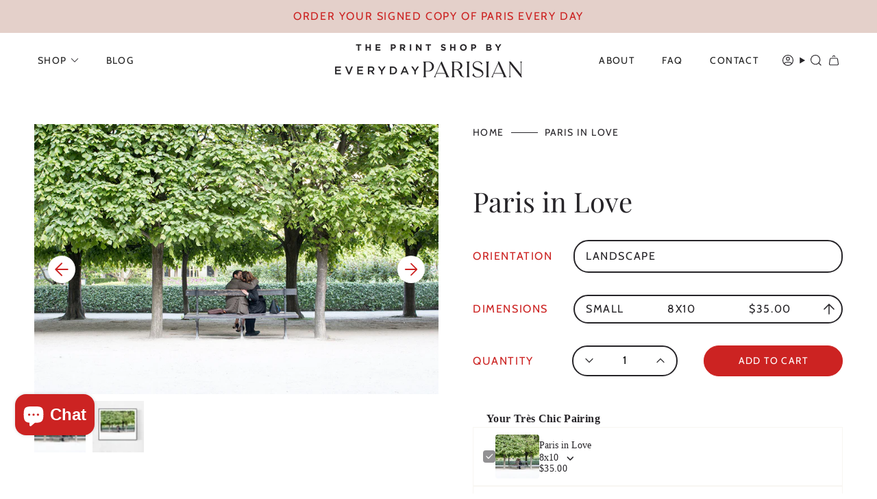

--- FILE ---
content_type: text/html; charset=utf-8
request_url: https://rebeccaplotnick.com/products/paris-in-love
body_size: 36795
content:
<!doctype html>
<html class="no-js no-touch supports-no-cookies" lang="en">
  <head><meta charset="UTF-8">
<meta http-equiv="X-UA-Compatible" content="IE=edge">
<meta name="viewport" content="width=device-width,initial-scale=1"><meta name="theme-color" content="#cc2322">
<link rel="canonical" href="https://rebeccaplotnick.com/products/paris-in-love">

<!-- ======================= Broadcast Theme V6.1.0 ========================= -->


  <link rel="icon" type="image/png" href="//rebeccaplotnick.com/cdn/shop/files/EDP_BrandStamp_NAVY.jpg?crop=center&height=32&v=1620696165&width=32">

<link rel="preconnect" href="https://fonts.shopifycdn.com" crossorigin><!-- Title and description ================================================ -->


<title>
    
    Paris in Love
    
    
    
      &ndash; Everyday Parisian 
    
  </title>


  <meta name="description" content="Living by the Palais Royal was a dream. I loved waking up in the early morning to watch the light hit the gardens in the most magical way. It was a pinch-me moment that this photograph brings me back every time. On a walk in the Spring, I discovered these couple kissing. They looked so in love, I had to capture it.  Or">


<meta property="og:site_name" content="Everyday Parisian ">
<meta property="og:url" content="https://rebeccaplotnick.com/products/paris-in-love">
<meta property="og:title" content="Paris in Love">
<meta property="og:type" content="product">
<meta property="og:description" content="Living by the Palais Royal was a dream. I loved waking up in the early morning to watch the light hit the gardens in the most magical way. It was a pinch-me moment that this photograph brings me back every time. On a walk in the Spring, I discovered these couple kissing. They looked so in love, I had to capture it.  Or"><meta property="og:image" content="http://rebeccaplotnick.com/cdn/shop/products/MG_0835_small.jpg?v=1581984779">
  <meta property="og:image:secure_url" content="https://rebeccaplotnick.com/cdn/shop/products/MG_0835_small.jpg?v=1581984779">
  <meta property="og:image:width" content="1313">
  <meta property="og:image:height" content="876"><meta property="og:price:amount" content="35.00">
  <meta property="og:price:currency" content="USD"><meta name="twitter:card" content="summary_large_image">
<meta name="twitter:title" content="Paris in Love">
<meta name="twitter:description" content="Living by the Palais Royal was a dream. I loved waking up in the early morning to watch the light hit the gardens in the most magical way. It was a pinch-me moment that this photograph brings me back every time. On a walk in the Spring, I discovered these couple kissing. They looked so in love, I had to capture it.  Or">
<!-- CSS ================================================================== -->
<style data-shopify>
  @font-face {
  font-family: "Playfair Display";
  font-weight: 400;
  font-style: normal;
  font-display: swap;
  src: url("//rebeccaplotnick.com/cdn/fonts/playfair_display/playfairdisplay_n4.9980f3e16959dc89137cc1369bfc3ae98af1deb9.woff2") format("woff2"),
       url("//rebeccaplotnick.com/cdn/fonts/playfair_display/playfairdisplay_n4.c562b7c8e5637886a811d2a017f9e023166064ee.woff") format("woff");
}

  @font-face {
  font-family: Cabin;
  font-weight: 400;
  font-style: normal;
  font-display: swap;
  src: url("//rebeccaplotnick.com/cdn/fonts/cabin/cabin_n4.cefc6494a78f87584a6f312fea532919154f66fe.woff2") format("woff2"),
       url("//rebeccaplotnick.com/cdn/fonts/cabin/cabin_n4.8c16611b00f59d27f4b27ce4328dfe514ce77517.woff") format("woff");
}

  @font-face {
  font-family: Cabin;
  font-weight: 400;
  font-style: normal;
  font-display: swap;
  src: url("//rebeccaplotnick.com/cdn/fonts/cabin/cabin_n4.cefc6494a78f87584a6f312fea532919154f66fe.woff2") format("woff2"),
       url("//rebeccaplotnick.com/cdn/fonts/cabin/cabin_n4.8c16611b00f59d27f4b27ce4328dfe514ce77517.woff") format("woff");
}

  @font-face {
  font-family: Cabin;
  font-weight: 400;
  font-style: normal;
  font-display: swap;
  src: url("//rebeccaplotnick.com/cdn/fonts/cabin/cabin_n4.cefc6494a78f87584a6f312fea532919154f66fe.woff2") format("woff2"),
       url("//rebeccaplotnick.com/cdn/fonts/cabin/cabin_n4.8c16611b00f59d27f4b27ce4328dfe514ce77517.woff") format("woff");
}

  @font-face {
  font-family: Cabin;
  font-weight: 400;
  font-style: normal;
  font-display: swap;
  src: url("//rebeccaplotnick.com/cdn/fonts/cabin/cabin_n4.cefc6494a78f87584a6f312fea532919154f66fe.woff2") format("woff2"),
       url("//rebeccaplotnick.com/cdn/fonts/cabin/cabin_n4.8c16611b00f59d27f4b27ce4328dfe514ce77517.woff") format("woff");
}


  
    @font-face {
  font-family: Cabin;
  font-weight: 500;
  font-style: normal;
  font-display: swap;
  src: url("//rebeccaplotnick.com/cdn/fonts/cabin/cabin_n5.0250ac238cfbbff14d3c16fcc89f227ca95d5c6f.woff2") format("woff2"),
       url("//rebeccaplotnick.com/cdn/fonts/cabin/cabin_n5.46470cf25a90d766aece73a31a42bfd8ef7a470b.woff") format("woff");
}

  

  
    @font-face {
  font-family: Cabin;
  font-weight: 400;
  font-style: italic;
  font-display: swap;
  src: url("//rebeccaplotnick.com/cdn/fonts/cabin/cabin_i4.d89c1b32b09ecbc46c12781fcf7b2085f17c0be9.woff2") format("woff2"),
       url("//rebeccaplotnick.com/cdn/fonts/cabin/cabin_i4.0a521b11d0b69adfc41e22a263eec7c02aecfe99.woff") format("woff");
}

  

  
    @font-face {
  font-family: Cabin;
  font-weight: 500;
  font-style: italic;
  font-display: swap;
  src: url("//rebeccaplotnick.com/cdn/fonts/cabin/cabin_i5.41114c38a0d22162b36ab5069648ecffebea72e7.woff2") format("woff2"),
       url("//rebeccaplotnick.com/cdn/fonts/cabin/cabin_i5.f5f8a3f9c0c9bcec2d24d4d78763a8a222af0879.woff") format("woff");
}

  

  
    @font-face {
  font-family: Cabin;
  font-weight: 500;
  font-style: normal;
  font-display: swap;
  src: url("//rebeccaplotnick.com/cdn/fonts/cabin/cabin_n5.0250ac238cfbbff14d3c16fcc89f227ca95d5c6f.woff2") format("woff2"),
       url("//rebeccaplotnick.com/cdn/fonts/cabin/cabin_n5.46470cf25a90d766aece73a31a42bfd8ef7a470b.woff") format("woff");
}

  

  

  
    
    .color-scheme-1 {--COLOR-BG-GRADIENT: #f8f6f2;
      --COLOR-BG: #f8f6f2;
      --COLOR-BG-RGB: 248, 246, 242;

      --COLOR-BG-ACCENT: #f5f2ec;
      --COLOR-BG-ACCENT-LIGHTEN: #ffffff;

      /* === Link Color ===*/

      --COLOR-LINK: #282c2e;
      --COLOR-LINK-HOVER: rgba(40, 44, 46, 0.7);
      --COLOR-LINK-OPPOSITE: #ffffff;

      --COLOR-TEXT: #262428;
      --COLOR-TEXT-HOVER: rgba(38, 36, 40, 0.7);
      --COLOR-TEXT-LIGHT: #656365;
      --COLOR-TEXT-DARK: #000000;
      --COLOR-TEXT-A5:  rgba(38, 36, 40, 0.05);
      --COLOR-TEXT-A35: rgba(38, 36, 40, 0.35);
      --COLOR-TEXT-A50: rgba(38, 36, 40, 0.5);
      --COLOR-TEXT-A80: rgba(38, 36, 40, 0.8);


      --COLOR-BORDER: rgb(209, 205, 196);
      --COLOR-BORDER-LIGHT: #e1ddd6;
      --COLOR-BORDER-DARK: #a49c8b;
      --COLOR-BORDER-HAIRLINE: #f3efe8;

      --overlay-bg: #000000;

      /* === Bright color ===*/
      --COLOR-ACCENT: #ab8c52;
      --COLOR-ACCENT-HOVER: #806430;
      --COLOR-ACCENT-FADE: rgba(171, 140, 82, 0.05);
      --COLOR-ACCENT-LIGHT: #e8d4ae;

      /* === Default Cart Gradient ===*/

      --FREE-SHIPPING-GRADIENT: linear-gradient(to right, var(--COLOR-ACCENT-LIGHT) 0%, var(--accent) 100%);

      /* === Buttons ===*/
      --BTN-PRIMARY-BG: #cc2322;
      --BTN-PRIMARY-TEXT: #ffffff;
      --BTN-PRIMARY-BORDER: #cc2322;

      
      
        --BTN-PRIMARY-BG-BRIGHTER: #b61f1e;
      

      --BTN-SECONDARY-BG: rgba(0,0,0,0);
      --BTN-SECONDARY-TEXT: #cc2322;
      --BTN-SECONDARY-BORDER: #cc2322;

      
      
        --BTN-SECONDARY-BG-BRIGHTER: rgba(26, 26, 26, 0.0);
      

      
--COLOR-BG-BRIGHTER: #efebe1;

      --COLOR-BG-ALPHA-25: rgba(248, 246, 242, 0.25);
      --COLOR-BG-TRANSPARENT: rgba(248, 246, 242, 0);--COLOR-FOOTER-BG-HAIRLINE: #f3efe8;

      /* Dynamic color variables */
      --accent: var(--COLOR-ACCENT);
      --accent-fade: var(--COLOR-ACCENT-FADE);
      --accent-hover: var(--COLOR-ACCENT-HOVER);
      --border: var(--COLOR-BORDER);
      --border-dark: var(--COLOR-BORDER-DARK);
      --border-light: var(--COLOR-BORDER-LIGHT);
      --border-hairline: var(--COLOR-BORDER-HAIRLINE);
      --bg: var(--COLOR-BG-GRADIENT, var(--COLOR-BG));
      --bg-accent: var(--COLOR-BG-ACCENT);
      --bg-accent-lighten: var(--COLOR-BG-ACCENT-LIGHTEN);
      --icons: var(--COLOR-TEXT);
      --link: var(--COLOR-LINK);
      --link-hover: var(--COLOR-LINK-HOVER);
      --link-opposite: var(--COLOR-LINK-OPPOSITE);
      --text: var(--COLOR-TEXT);
      --text-dark: var(--COLOR-TEXT-DARK);
      --text-light: var(--COLOR-TEXT-LIGHT);
      --text-hover: var(--COLOR-TEXT-HOVER);
      --text-a5: var(--COLOR-TEXT-A5);
      --text-a35: var(--COLOR-TEXT-A35);
      --text-a50: var(--COLOR-TEXT-A50);
      --text-a80: var(--COLOR-TEXT-A80);
    }
  
    
    .color-scheme-2 {--COLOR-BG-GRADIENT: #f3eae5;
      --COLOR-BG: #f3eae5;
      --COLOR-BG-RGB: 243, 234, 229;

      --COLOR-BG-ACCENT: #f5f2ec;
      --COLOR-BG-ACCENT-LIGHTEN: #ffffff;

      /* === Link Color ===*/

      --COLOR-LINK: #ffffff;
      --COLOR-LINK-HOVER: rgba(255, 255, 255, 0.7);
      --COLOR-LINK-OPPOSITE: #000000;

      --COLOR-TEXT: #262428;
      --COLOR-TEXT-HOVER: rgba(38, 36, 40, 0.7);
      --COLOR-TEXT-LIGHT: #645f61;
      --COLOR-TEXT-DARK: #000000;
      --COLOR-TEXT-A5:  rgba(38, 36, 40, 0.05);
      --COLOR-TEXT-A35: rgba(38, 36, 40, 0.35);
      --COLOR-TEXT-A50: rgba(38, 36, 40, 0.5);
      --COLOR-TEXT-A80: rgba(38, 36, 40, 0.8);


      --COLOR-BORDER: rgb(209, 208, 206);
      --COLOR-BORDER-LIGHT: #dfdad7;
      --COLOR-BORDER-DARK: #a09e99;
      --COLOR-BORDER-HAIRLINE: #eee2db;

      --overlay-bg: #644d3e;

      /* === Bright color ===*/
      --COLOR-ACCENT: #ab8c52;
      --COLOR-ACCENT-HOVER: #806430;
      --COLOR-ACCENT-FADE: rgba(171, 140, 82, 0.05);
      --COLOR-ACCENT-LIGHT: #e8d4ae;

      /* === Default Cart Gradient ===*/

      --FREE-SHIPPING-GRADIENT: linear-gradient(to right, var(--COLOR-ACCENT-LIGHT) 0%, var(--accent) 100%);

      /* === Buttons ===*/
      --BTN-PRIMARY-BG: #cc2322;
      --BTN-PRIMARY-TEXT: #ffffff;
      --BTN-PRIMARY-BORDER: #cc2322;

      
      
        --BTN-PRIMARY-BG-BRIGHTER: #b61f1e;
      

      --BTN-SECONDARY-BG: rgba(0,0,0,0);
      --BTN-SECONDARY-TEXT: #cc2322;
      --BTN-SECONDARY-BORDER: #cc2322;

      
      
        --BTN-SECONDARY-BG-BRIGHTER: rgba(26, 26, 26, 0.0);
      

      
--COLOR-BG-BRIGHTER: #ebdcd4;

      --COLOR-BG-ALPHA-25: rgba(243, 234, 229, 0.25);
      --COLOR-BG-TRANSPARENT: rgba(243, 234, 229, 0);--COLOR-FOOTER-BG-HAIRLINE: #eee2db;

      /* Dynamic color variables */
      --accent: var(--COLOR-ACCENT);
      --accent-fade: var(--COLOR-ACCENT-FADE);
      --accent-hover: var(--COLOR-ACCENT-HOVER);
      --border: var(--COLOR-BORDER);
      --border-dark: var(--COLOR-BORDER-DARK);
      --border-light: var(--COLOR-BORDER-LIGHT);
      --border-hairline: var(--COLOR-BORDER-HAIRLINE);
      --bg: var(--COLOR-BG-GRADIENT, var(--COLOR-BG));
      --bg-accent: var(--COLOR-BG-ACCENT);
      --bg-accent-lighten: var(--COLOR-BG-ACCENT-LIGHTEN);
      --icons: var(--COLOR-TEXT);
      --link: var(--COLOR-LINK);
      --link-hover: var(--COLOR-LINK-HOVER);
      --link-opposite: var(--COLOR-LINK-OPPOSITE);
      --text: var(--COLOR-TEXT);
      --text-dark: var(--COLOR-TEXT-DARK);
      --text-light: var(--COLOR-TEXT-LIGHT);
      --text-hover: var(--COLOR-TEXT-HOVER);
      --text-a5: var(--COLOR-TEXT-A5);
      --text-a35: var(--COLOR-TEXT-A35);
      --text-a50: var(--COLOR-TEXT-A50);
      --text-a80: var(--COLOR-TEXT-A80);
    }
  
    :root,
    .color-scheme-3 {--COLOR-BG-GRADIENT: #ffffff;
      --COLOR-BG: #ffffff;
      --COLOR-BG-RGB: 255, 255, 255;

      --COLOR-BG-ACCENT: #ffffff;
      --COLOR-BG-ACCENT-LIGHTEN: #ffffff;

      /* === Link Color ===*/

      --COLOR-LINK: #282c2e;
      --COLOR-LINK-HOVER: rgba(40, 44, 46, 0.7);
      --COLOR-LINK-OPPOSITE: #ffffff;

      --COLOR-TEXT: #262428;
      --COLOR-TEXT-HOVER: rgba(38, 36, 40, 0.7);
      --COLOR-TEXT-LIGHT: #676669;
      --COLOR-TEXT-DARK: #000000;
      --COLOR-TEXT-A5:  rgba(38, 36, 40, 0.05);
      --COLOR-TEXT-A35: rgba(38, 36, 40, 0.35);
      --COLOR-TEXT-A50: rgba(38, 36, 40, 0.5);
      --COLOR-TEXT-A80: rgba(38, 36, 40, 0.8);


      --COLOR-BORDER: rgb(228, 208, 202);
      --COLOR-BORDER-LIGHT: #efe3df;
      --COLOR-BORDER-DARK: #c29486;
      --COLOR-BORDER-HAIRLINE: #f7f7f7;

      --overlay-bg: #000000;

      /* === Bright color ===*/
      --COLOR-ACCENT: #cc2322;
      --COLOR-ACCENT-HOVER: #93100f;
      --COLOR-ACCENT-FADE: rgba(204, 35, 34, 0.05);
      --COLOR-ACCENT-LIGHT: #fa8e8d;

      /* === Default Cart Gradient ===*/

      --FREE-SHIPPING-GRADIENT: linear-gradient(to right, var(--COLOR-ACCENT-LIGHT) 0%, var(--accent) 100%);

      /* === Buttons ===*/
      --BTN-PRIMARY-BG: #cc2322;
      --BTN-PRIMARY-TEXT: #ffffff;
      --BTN-PRIMARY-BORDER: #cc2322;

      
      
        --BTN-PRIMARY-BG-BRIGHTER: #b61f1e;
      

      --BTN-SECONDARY-BG: #262428;
      --BTN-SECONDARY-TEXT: #ffffff;
      --BTN-SECONDARY-BORDER: #262428;

      
      
        --BTN-SECONDARY-BG-BRIGHTER: #403c43;
      

      
--COLOR-BG-BRIGHTER: #f2f2f2;

      --COLOR-BG-ALPHA-25: rgba(255, 255, 255, 0.25);
      --COLOR-BG-TRANSPARENT: rgba(255, 255, 255, 0);--COLOR-FOOTER-BG-HAIRLINE: #f7f7f7;

      /* Dynamic color variables */
      --accent: var(--COLOR-ACCENT);
      --accent-fade: var(--COLOR-ACCENT-FADE);
      --accent-hover: var(--COLOR-ACCENT-HOVER);
      --border: var(--COLOR-BORDER);
      --border-dark: var(--COLOR-BORDER-DARK);
      --border-light: var(--COLOR-BORDER-LIGHT);
      --border-hairline: var(--COLOR-BORDER-HAIRLINE);
      --bg: var(--COLOR-BG-GRADIENT, var(--COLOR-BG));
      --bg-accent: var(--COLOR-BG-ACCENT);
      --bg-accent-lighten: var(--COLOR-BG-ACCENT-LIGHTEN);
      --icons: var(--COLOR-TEXT);
      --link: var(--COLOR-LINK);
      --link-hover: var(--COLOR-LINK-HOVER);
      --link-opposite: var(--COLOR-LINK-OPPOSITE);
      --text: var(--COLOR-TEXT);
      --text-dark: var(--COLOR-TEXT-DARK);
      --text-light: var(--COLOR-TEXT-LIGHT);
      --text-hover: var(--COLOR-TEXT-HOVER);
      --text-a5: var(--COLOR-TEXT-A5);
      --text-a35: var(--COLOR-TEXT-A35);
      --text-a50: var(--COLOR-TEXT-A50);
      --text-a80: var(--COLOR-TEXT-A80);
    }
  
    
    .color-scheme-4 {--COLOR-BG-GRADIENT: #e4d0ca;
      --COLOR-BG: #e4d0ca;
      --COLOR-BG-RGB: 228, 208, 202;

      --COLOR-BG-ACCENT: #f5f2ec;
      --COLOR-BG-ACCENT-LIGHTEN: #ffffff;

      /* === Link Color ===*/

      --COLOR-LINK: #282c2e;
      --COLOR-LINK-HOVER: rgba(40, 44, 46, 0.7);
      --COLOR-LINK-OPPOSITE: #ffffff;

      --COLOR-TEXT: #212121;
      --COLOR-TEXT-HOVER: rgba(33, 33, 33, 0.7);
      --COLOR-TEXT-LIGHT: #5c5654;
      --COLOR-TEXT-DARK: #000000;
      --COLOR-TEXT-A5:  rgba(33, 33, 33, 0.05);
      --COLOR-TEXT-A35: rgba(33, 33, 33, 0.35);
      --COLOR-TEXT-A50: rgba(33, 33, 33, 0.5);
      --COLOR-TEXT-A80: rgba(33, 33, 33, 0.8);


      --COLOR-BORDER: rgb(243, 243, 243);
      --COLOR-BORDER-LIGHT: #ede5e3;
      --COLOR-BORDER-DARK: #c0c0c0;
      --COLOR-BORDER-HAIRLINE: #dfc7c0;

      --overlay-bg: #000000;

      /* === Bright color ===*/
      --COLOR-ACCENT: #ab8c52;
      --COLOR-ACCENT-HOVER: #806430;
      --COLOR-ACCENT-FADE: rgba(171, 140, 82, 0.05);
      --COLOR-ACCENT-LIGHT: #e8d4ae;

      /* === Default Cart Gradient ===*/

      --FREE-SHIPPING-GRADIENT: linear-gradient(to right, var(--COLOR-ACCENT-LIGHT) 0%, var(--accent) 100%);

      /* === Buttons ===*/
      --BTN-PRIMARY-BG: #212121;
      --BTN-PRIMARY-TEXT: #cc2322;
      --BTN-PRIMARY-BORDER: #ffffff;

      
      
        --BTN-PRIMARY-BG-BRIGHTER: #3b3b3b;
      

      --BTN-SECONDARY-BG: #ab8c52;
      --BTN-SECONDARY-TEXT: #ffffff;
      --BTN-SECONDARY-BORDER: #ab8c52;

      
      
        --BTN-SECONDARY-BG-BRIGHTER: #9a7e4a;
      

      
--COLOR-BG-BRIGHTER: #dbc1b9;

      --COLOR-BG-ALPHA-25: rgba(228, 208, 202, 0.25);
      --COLOR-BG-TRANSPARENT: rgba(228, 208, 202, 0);--COLOR-FOOTER-BG-HAIRLINE: #dfc7c0;

      /* Dynamic color variables */
      --accent: var(--COLOR-ACCENT);
      --accent-fade: var(--COLOR-ACCENT-FADE);
      --accent-hover: var(--COLOR-ACCENT-HOVER);
      --border: var(--COLOR-BORDER);
      --border-dark: var(--COLOR-BORDER-DARK);
      --border-light: var(--COLOR-BORDER-LIGHT);
      --border-hairline: var(--COLOR-BORDER-HAIRLINE);
      --bg: var(--COLOR-BG-GRADIENT, var(--COLOR-BG));
      --bg-accent: var(--COLOR-BG-ACCENT);
      --bg-accent-lighten: var(--COLOR-BG-ACCENT-LIGHTEN);
      --icons: var(--COLOR-TEXT);
      --link: var(--COLOR-LINK);
      --link-hover: var(--COLOR-LINK-HOVER);
      --link-opposite: var(--COLOR-LINK-OPPOSITE);
      --text: var(--COLOR-TEXT);
      --text-dark: var(--COLOR-TEXT-DARK);
      --text-light: var(--COLOR-TEXT-LIGHT);
      --text-hover: var(--COLOR-TEXT-HOVER);
      --text-a5: var(--COLOR-TEXT-A5);
      --text-a35: var(--COLOR-TEXT-A35);
      --text-a50: var(--COLOR-TEXT-A50);
      --text-a80: var(--COLOR-TEXT-A80);
    }
  
    
    .color-scheme-5 {--COLOR-BG-GRADIENT: #868154;
      --COLOR-BG: #868154;
      --COLOR-BG-RGB: 134, 129, 84;

      --COLOR-BG-ACCENT: #f5f2ec;
      --COLOR-BG-ACCENT-LIGHTEN: #ffffff;

      /* === Link Color ===*/

      --COLOR-LINK: #282c2e;
      --COLOR-LINK-HOVER: rgba(40, 44, 46, 0.7);
      --COLOR-LINK-OPPOSITE: #ffffff;

      --COLOR-TEXT: #d8d2b3;
      --COLOR-TEXT-HOVER: rgba(216, 210, 179, 0.7);
      --COLOR-TEXT-LIGHT: #bfba97;
      --COLOR-TEXT-DARK: #c8bb76;
      --COLOR-TEXT-A5:  rgba(216, 210, 179, 0.05);
      --COLOR-TEXT-A35: rgba(216, 210, 179, 0.35);
      --COLOR-TEXT-A50: rgba(216, 210, 179, 0.5);
      --COLOR-TEXT-A80: rgba(216, 210, 179, 0.8);


      --COLOR-BORDER: rgb(243, 243, 243);
      --COLOR-BORDER-LIGHT: #c7c5b3;
      --COLOR-BORDER-DARK: #c0c0c0;
      --COLOR-BORDER-HAIRLINE: #7d784e;

      --overlay-bg: #000000;

      /* === Bright color ===*/
      --COLOR-ACCENT: #ab8c52;
      --COLOR-ACCENT-HOVER: #806430;
      --COLOR-ACCENT-FADE: rgba(171, 140, 82, 0.05);
      --COLOR-ACCENT-LIGHT: #e8d4ae;

      /* === Default Cart Gradient ===*/

      --FREE-SHIPPING-GRADIENT: linear-gradient(to right, var(--COLOR-ACCENT-LIGHT) 0%, var(--accent) 100%);

      /* === Buttons ===*/
      --BTN-PRIMARY-BG: #212121;
      --BTN-PRIMARY-TEXT: #ffffff;
      --BTN-PRIMARY-BORDER: #212121;

      
      
        --BTN-PRIMARY-BG-BRIGHTER: #3b3b3b;
      

      --BTN-SECONDARY-BG: #ab8c52;
      --BTN-SECONDARY-TEXT: #ffffff;
      --BTN-SECONDARY-BORDER: #ab8c52;

      
      
        --BTN-SECONDARY-BG-BRIGHTER: #9a7e4a;
      

      
--COLOR-BG-BRIGHTER: #76724a;

      --COLOR-BG-ALPHA-25: rgba(134, 129, 84, 0.25);
      --COLOR-BG-TRANSPARENT: rgba(134, 129, 84, 0);--COLOR-FOOTER-BG-HAIRLINE: #7d784e;

      /* Dynamic color variables */
      --accent: var(--COLOR-ACCENT);
      --accent-fade: var(--COLOR-ACCENT-FADE);
      --accent-hover: var(--COLOR-ACCENT-HOVER);
      --border: var(--COLOR-BORDER);
      --border-dark: var(--COLOR-BORDER-DARK);
      --border-light: var(--COLOR-BORDER-LIGHT);
      --border-hairline: var(--COLOR-BORDER-HAIRLINE);
      --bg: var(--COLOR-BG-GRADIENT, var(--COLOR-BG));
      --bg-accent: var(--COLOR-BG-ACCENT);
      --bg-accent-lighten: var(--COLOR-BG-ACCENT-LIGHTEN);
      --icons: var(--COLOR-TEXT);
      --link: var(--COLOR-LINK);
      --link-hover: var(--COLOR-LINK-HOVER);
      --link-opposite: var(--COLOR-LINK-OPPOSITE);
      --text: var(--COLOR-TEXT);
      --text-dark: var(--COLOR-TEXT-DARK);
      --text-light: var(--COLOR-TEXT-LIGHT);
      --text-hover: var(--COLOR-TEXT-HOVER);
      --text-a5: var(--COLOR-TEXT-A5);
      --text-a35: var(--COLOR-TEXT-A35);
      --text-a50: var(--COLOR-TEXT-A50);
      --text-a80: var(--COLOR-TEXT-A80);
    }
  
    
    .color-scheme-6 {--COLOR-BG-GRADIENT: #fcfbf9;
      --COLOR-BG: #fcfbf9;
      --COLOR-BG-RGB: 252, 251, 249;

      --COLOR-BG-ACCENT: #f5f2ec;
      --COLOR-BG-ACCENT-LIGHTEN: #ffffff;

      /* === Link Color ===*/

      --COLOR-LINK: #282c2e;
      --COLOR-LINK-HOVER: rgba(40, 44, 46, 0.7);
      --COLOR-LINK-OPPOSITE: #ffffff;

      --COLOR-TEXT: #212121;
      --COLOR-TEXT-HOVER: rgba(33, 33, 33, 0.7);
      --COLOR-TEXT-LIGHT: #636262;
      --COLOR-TEXT-DARK: #000000;
      --COLOR-TEXT-A5:  rgba(33, 33, 33, 0.05);
      --COLOR-TEXT-A35: rgba(33, 33, 33, 0.35);
      --COLOR-TEXT-A50: rgba(33, 33, 33, 0.5);
      --COLOR-TEXT-A80: rgba(33, 33, 33, 0.8);


      --COLOR-BORDER: rgb(209, 208, 206);
      --COLOR-BORDER-LIGHT: #e2e1df;
      --COLOR-BORDER-DARK: #a09e99;
      --COLOR-BORDER-HAIRLINE: #f7f4ef;

      --overlay-bg: #000000;

      /* === Bright color ===*/
      --COLOR-ACCENT: #ab8c52;
      --COLOR-ACCENT-HOVER: #806430;
      --COLOR-ACCENT-FADE: rgba(171, 140, 82, 0.05);
      --COLOR-ACCENT-LIGHT: #e8d4ae;

      /* === Default Cart Gradient ===*/

      --FREE-SHIPPING-GRADIENT: linear-gradient(to right, var(--COLOR-ACCENT-LIGHT) 0%, var(--accent) 100%);

      /* === Buttons ===*/
      --BTN-PRIMARY-BG: #ffffff;
      --BTN-PRIMARY-TEXT: #212121;
      --BTN-PRIMARY-BORDER: #ffffff;

      
      
        --BTN-PRIMARY-BG-BRIGHTER: #f2f2f2;
      

      --BTN-SECONDARY-BG: #ab8c52;
      --BTN-SECONDARY-TEXT: #ffffff;
      --BTN-SECONDARY-BORDER: #ab8c52;

      
      
        --BTN-SECONDARY-BG-BRIGHTER: #9a7e4a;
      

      
--COLOR-BG-BRIGHTER: #f4f0e8;

      --COLOR-BG-ALPHA-25: rgba(252, 251, 249, 0.25);
      --COLOR-BG-TRANSPARENT: rgba(252, 251, 249, 0);--COLOR-FOOTER-BG-HAIRLINE: #f7f4ef;

      /* Dynamic color variables */
      --accent: var(--COLOR-ACCENT);
      --accent-fade: var(--COLOR-ACCENT-FADE);
      --accent-hover: var(--COLOR-ACCENT-HOVER);
      --border: var(--COLOR-BORDER);
      --border-dark: var(--COLOR-BORDER-DARK);
      --border-light: var(--COLOR-BORDER-LIGHT);
      --border-hairline: var(--COLOR-BORDER-HAIRLINE);
      --bg: var(--COLOR-BG-GRADIENT, var(--COLOR-BG));
      --bg-accent: var(--COLOR-BG-ACCENT);
      --bg-accent-lighten: var(--COLOR-BG-ACCENT-LIGHTEN);
      --icons: var(--COLOR-TEXT);
      --link: var(--COLOR-LINK);
      --link-hover: var(--COLOR-LINK-HOVER);
      --link-opposite: var(--COLOR-LINK-OPPOSITE);
      --text: var(--COLOR-TEXT);
      --text-dark: var(--COLOR-TEXT-DARK);
      --text-light: var(--COLOR-TEXT-LIGHT);
      --text-hover: var(--COLOR-TEXT-HOVER);
      --text-a5: var(--COLOR-TEXT-A5);
      --text-a35: var(--COLOR-TEXT-A35);
      --text-a50: var(--COLOR-TEXT-A50);
      --text-a80: var(--COLOR-TEXT-A80);
    }
  
    
    .color-scheme-7 {--COLOR-BG-GRADIENT: #f5f2ec;
      --COLOR-BG: #f5f2ec;
      --COLOR-BG-RGB: 245, 242, 236;

      --COLOR-BG-ACCENT: #f5f2ec;
      --COLOR-BG-ACCENT-LIGHTEN: #ffffff;

      /* === Link Color ===*/

      --COLOR-LINK: #282c2e;
      --COLOR-LINK-HOVER: rgba(40, 44, 46, 0.7);
      --COLOR-LINK-OPPOSITE: #ffffff;

      --COLOR-TEXT: #685a3f;
      --COLOR-TEXT-HOVER: rgba(104, 90, 63, 0.7);
      --COLOR-TEXT-LIGHT: #928873;
      --COLOR-TEXT-DARK: #3d321e;
      --COLOR-TEXT-A5:  rgba(104, 90, 63, 0.05);
      --COLOR-TEXT-A35: rgba(104, 90, 63, 0.35);
      --COLOR-TEXT-A50: rgba(104, 90, 63, 0.5);
      --COLOR-TEXT-A80: rgba(104, 90, 63, 0.8);


      --COLOR-BORDER: rgb(209, 205, 196);
      --COLOR-BORDER-LIGHT: #dfdcd4;
      --COLOR-BORDER-DARK: #a49c8b;
      --COLOR-BORDER-HAIRLINE: #f0ebe2;

      --overlay-bg: #000000;

      /* === Bright color ===*/
      --COLOR-ACCENT: #ab8c52;
      --COLOR-ACCENT-HOVER: #806430;
      --COLOR-ACCENT-FADE: rgba(171, 140, 82, 0.05);
      --COLOR-ACCENT-LIGHT: #e8d4ae;

      /* === Default Cart Gradient ===*/

      --FREE-SHIPPING-GRADIENT: linear-gradient(to right, var(--COLOR-ACCENT-LIGHT) 0%, var(--accent) 100%);

      /* === Buttons ===*/
      --BTN-PRIMARY-BG: #212121;
      --BTN-PRIMARY-TEXT: #ffffff;
      --BTN-PRIMARY-BORDER: #212121;

      
      
        --BTN-PRIMARY-BG-BRIGHTER: #3b3b3b;
      

      --BTN-SECONDARY-BG: #ab8c52;
      --BTN-SECONDARY-TEXT: #ffffff;
      --BTN-SECONDARY-BORDER: #ab8c52;

      
      
        --BTN-SECONDARY-BG-BRIGHTER: #9a7e4a;
      

      
--COLOR-BG-BRIGHTER: #ece7db;

      --COLOR-BG-ALPHA-25: rgba(245, 242, 236, 0.25);
      --COLOR-BG-TRANSPARENT: rgba(245, 242, 236, 0);--COLOR-FOOTER-BG-HAIRLINE: #f0ebe2;

      /* Dynamic color variables */
      --accent: var(--COLOR-ACCENT);
      --accent-fade: var(--COLOR-ACCENT-FADE);
      --accent-hover: var(--COLOR-ACCENT-HOVER);
      --border: var(--COLOR-BORDER);
      --border-dark: var(--COLOR-BORDER-DARK);
      --border-light: var(--COLOR-BORDER-LIGHT);
      --border-hairline: var(--COLOR-BORDER-HAIRLINE);
      --bg: var(--COLOR-BG-GRADIENT, var(--COLOR-BG));
      --bg-accent: var(--COLOR-BG-ACCENT);
      --bg-accent-lighten: var(--COLOR-BG-ACCENT-LIGHTEN);
      --icons: var(--COLOR-TEXT);
      --link: var(--COLOR-LINK);
      --link-hover: var(--COLOR-LINK-HOVER);
      --link-opposite: var(--COLOR-LINK-OPPOSITE);
      --text: var(--COLOR-TEXT);
      --text-dark: var(--COLOR-TEXT-DARK);
      --text-light: var(--COLOR-TEXT-LIGHT);
      --text-hover: var(--COLOR-TEXT-HOVER);
      --text-a5: var(--COLOR-TEXT-A5);
      --text-a35: var(--COLOR-TEXT-A35);
      --text-a50: var(--COLOR-TEXT-A50);
      --text-a80: var(--COLOR-TEXT-A80);
    }
  
    
    .color-scheme-8 {--COLOR-BG-GRADIENT: #eae6dd;
      --COLOR-BG: #eae6dd;
      --COLOR-BG-RGB: 234, 230, 221;

      --COLOR-BG-ACCENT: #f5f2ec;
      --COLOR-BG-ACCENT-LIGHTEN: #ffffff;

      /* === Link Color ===*/

      --COLOR-LINK: #282c2e;
      --COLOR-LINK-HOVER: rgba(40, 44, 46, 0.7);
      --COLOR-LINK-OPPOSITE: #ffffff;

      --COLOR-TEXT: #212121;
      --COLOR-TEXT-HOVER: rgba(33, 33, 33, 0.7);
      --COLOR-TEXT-LIGHT: #5d5c59;
      --COLOR-TEXT-DARK: #000000;
      --COLOR-TEXT-A5:  rgba(33, 33, 33, 0.05);
      --COLOR-TEXT-A35: rgba(33, 33, 33, 0.35);
      --COLOR-TEXT-A50: rgba(33, 33, 33, 0.5);
      --COLOR-TEXT-A80: rgba(33, 33, 33, 0.8);


      --COLOR-BORDER: rgb(209, 205, 196);
      --COLOR-BORDER-LIGHT: #dbd7ce;
      --COLOR-BORDER-DARK: #a49c8b;
      --COLOR-BORDER-HAIRLINE: #e4dfd4;

      --overlay-bg: #000000;

      /* === Bright color ===*/
      --COLOR-ACCENT: #ab8c52;
      --COLOR-ACCENT-HOVER: #806430;
      --COLOR-ACCENT-FADE: rgba(171, 140, 82, 0.05);
      --COLOR-ACCENT-LIGHT: #e8d4ae;

      /* === Default Cart Gradient ===*/

      --FREE-SHIPPING-GRADIENT: linear-gradient(to right, var(--COLOR-ACCENT-LIGHT) 0%, var(--accent) 100%);

      /* === Buttons ===*/
      --BTN-PRIMARY-BG: #212121;
      --BTN-PRIMARY-TEXT: #ffffff;
      --BTN-PRIMARY-BORDER: #212121;

      
      
        --BTN-PRIMARY-BG-BRIGHTER: #3b3b3b;
      

      --BTN-SECONDARY-BG: #ab8c52;
      --BTN-SECONDARY-TEXT: #ffffff;
      --BTN-SECONDARY-BORDER: #ab8c52;

      
      
        --BTN-SECONDARY-BG-BRIGHTER: #9a7e4a;
      

      
--COLOR-BG-BRIGHTER: #e0dacd;

      --COLOR-BG-ALPHA-25: rgba(234, 230, 221, 0.25);
      --COLOR-BG-TRANSPARENT: rgba(234, 230, 221, 0);--COLOR-FOOTER-BG-HAIRLINE: #e4dfd4;

      /* Dynamic color variables */
      --accent: var(--COLOR-ACCENT);
      --accent-fade: var(--COLOR-ACCENT-FADE);
      --accent-hover: var(--COLOR-ACCENT-HOVER);
      --border: var(--COLOR-BORDER);
      --border-dark: var(--COLOR-BORDER-DARK);
      --border-light: var(--COLOR-BORDER-LIGHT);
      --border-hairline: var(--COLOR-BORDER-HAIRLINE);
      --bg: var(--COLOR-BG-GRADIENT, var(--COLOR-BG));
      --bg-accent: var(--COLOR-BG-ACCENT);
      --bg-accent-lighten: var(--COLOR-BG-ACCENT-LIGHTEN);
      --icons: var(--COLOR-TEXT);
      --link: var(--COLOR-LINK);
      --link-hover: var(--COLOR-LINK-HOVER);
      --link-opposite: var(--COLOR-LINK-OPPOSITE);
      --text: var(--COLOR-TEXT);
      --text-dark: var(--COLOR-TEXT-DARK);
      --text-light: var(--COLOR-TEXT-LIGHT);
      --text-hover: var(--COLOR-TEXT-HOVER);
      --text-a5: var(--COLOR-TEXT-A5);
      --text-a35: var(--COLOR-TEXT-A35);
      --text-a50: var(--COLOR-TEXT-A50);
      --text-a80: var(--COLOR-TEXT-A80);
    }
  
    
    .color-scheme-9 {--COLOR-BG-GRADIENT: #fcfbf9;
      --COLOR-BG: #fcfbf9;
      --COLOR-BG-RGB: 252, 251, 249;

      --COLOR-BG-ACCENT: #f5f2ec;
      --COLOR-BG-ACCENT-LIGHTEN: #ffffff;

      /* === Link Color ===*/

      --COLOR-LINK: #282c2e;
      --COLOR-LINK-HOVER: rgba(40, 44, 46, 0.7);
      --COLOR-LINK-OPPOSITE: #ffffff;

      --COLOR-TEXT: #212121;
      --COLOR-TEXT-HOVER: rgba(33, 33, 33, 0.7);
      --COLOR-TEXT-LIGHT: #636262;
      --COLOR-TEXT-DARK: #000000;
      --COLOR-TEXT-A5:  rgba(33, 33, 33, 0.05);
      --COLOR-TEXT-A35: rgba(33, 33, 33, 0.35);
      --COLOR-TEXT-A50: rgba(33, 33, 33, 0.5);
      --COLOR-TEXT-A80: rgba(33, 33, 33, 0.8);


      --COLOR-BORDER: rgb(234, 234, 234);
      --COLOR-BORDER-LIGHT: #f1f1f0;
      --COLOR-BORDER-DARK: #b7b7b7;
      --COLOR-BORDER-HAIRLINE: #f7f4ef;

      --overlay-bg: #000000;

      /* === Bright color ===*/
      --COLOR-ACCENT: #ab8c52;
      --COLOR-ACCENT-HOVER: #806430;
      --COLOR-ACCENT-FADE: rgba(171, 140, 82, 0.05);
      --COLOR-ACCENT-LIGHT: #e8d4ae;

      /* === Default Cart Gradient ===*/

      --FREE-SHIPPING-GRADIENT: linear-gradient(to right, var(--COLOR-ACCENT-LIGHT) 0%, var(--accent) 100%);

      /* === Buttons ===*/
      --BTN-PRIMARY-BG: #212121;
      --BTN-PRIMARY-TEXT: #ffffff;
      --BTN-PRIMARY-BORDER: #212121;

      
      
        --BTN-PRIMARY-BG-BRIGHTER: #3b3b3b;
      

      --BTN-SECONDARY-BG: #f5f2ec;
      --BTN-SECONDARY-TEXT: #212121;
      --BTN-SECONDARY-BORDER: #f5f2ec;

      
      
        --BTN-SECONDARY-BG-BRIGHTER: #ece7db;
      

      
--COLOR-BG-BRIGHTER: #f4f0e8;

      --COLOR-BG-ALPHA-25: rgba(252, 251, 249, 0.25);
      --COLOR-BG-TRANSPARENT: rgba(252, 251, 249, 0);--COLOR-FOOTER-BG-HAIRLINE: #f7f4ef;

      /* Dynamic color variables */
      --accent: var(--COLOR-ACCENT);
      --accent-fade: var(--COLOR-ACCENT-FADE);
      --accent-hover: var(--COLOR-ACCENT-HOVER);
      --border: var(--COLOR-BORDER);
      --border-dark: var(--COLOR-BORDER-DARK);
      --border-light: var(--COLOR-BORDER-LIGHT);
      --border-hairline: var(--COLOR-BORDER-HAIRLINE);
      --bg: var(--COLOR-BG-GRADIENT, var(--COLOR-BG));
      --bg-accent: var(--COLOR-BG-ACCENT);
      --bg-accent-lighten: var(--COLOR-BG-ACCENT-LIGHTEN);
      --icons: var(--COLOR-TEXT);
      --link: var(--COLOR-LINK);
      --link-hover: var(--COLOR-LINK-HOVER);
      --link-opposite: var(--COLOR-LINK-OPPOSITE);
      --text: var(--COLOR-TEXT);
      --text-dark: var(--COLOR-TEXT-DARK);
      --text-light: var(--COLOR-TEXT-LIGHT);
      --text-hover: var(--COLOR-TEXT-HOVER);
      --text-a5: var(--COLOR-TEXT-A5);
      --text-a35: var(--COLOR-TEXT-A35);
      --text-a50: var(--COLOR-TEXT-A50);
      --text-a80: var(--COLOR-TEXT-A80);
    }
  
    
    .color-scheme-10 {--COLOR-BG-GRADIENT: linear-gradient(0deg, rgba(248, 246, 242, 1), rgba(248, 247, 242, 1) 50%, rgba(255, 255, 255, 1) 51%, rgba(255, 255, 255, 1) 51%);
      --COLOR-BG: rgba(0,0,0,0);
      --COLOR-BG-RGB: 0, 0, 0;

      --COLOR-BG-ACCENT: rgba(0,0,0,0);
      --COLOR-BG-ACCENT-LIGHTEN: rgba(38, 38, 38, 0.0);

      /* === Link Color ===*/

      --COLOR-LINK: #282c2e;
      --COLOR-LINK-HOVER: rgba(40, 44, 46, 0.7);
      --COLOR-LINK-OPPOSITE: #ffffff;

      --COLOR-TEXT: #262428;
      --COLOR-TEXT-HOVER: rgba(38, 36, 40, 0.7);
      --COLOR-TEXT-LIGHT: rgba(27, 25, 28, 0.7);
      --COLOR-TEXT-DARK: #000000;
      --COLOR-TEXT-A5:  rgba(38, 36, 40, 0.05);
      --COLOR-TEXT-A35: rgba(38, 36, 40, 0.35);
      --COLOR-TEXT-A50: rgba(38, 36, 40, 0.5);
      --COLOR-TEXT-A80: rgba(38, 36, 40, 0.8);


      --COLOR-BORDER: rgb(209, 205, 196);
      --COLOR-BORDER-LIGHT: rgba(125, 123, 118, 0.6);
      --COLOR-BORDER-DARK: #a49c8b;
      --COLOR-BORDER-HAIRLINE: rgba(0, 0, 0, 0.0);

      --overlay-bg: #000000;

      /* === Bright color ===*/
      --COLOR-ACCENT: #ab8c52;
      --COLOR-ACCENT-HOVER: #806430;
      --COLOR-ACCENT-FADE: rgba(171, 140, 82, 0.05);
      --COLOR-ACCENT-LIGHT: #e8d4ae;

      /* === Default Cart Gradient ===*/

      --FREE-SHIPPING-GRADIENT: linear-gradient(to right, var(--COLOR-ACCENT-LIGHT) 0%, var(--accent) 100%);

      /* === Buttons ===*/
      --BTN-PRIMARY-BG: #212121;
      --BTN-PRIMARY-TEXT: #ffffff;
      --BTN-PRIMARY-BORDER: #ffffff;

      
      
        --BTN-PRIMARY-BG-BRIGHTER: #3b3b3b;
      

      --BTN-SECONDARY-BG: #ab8c52;
      --BTN-SECONDARY-TEXT: #ffffff;
      --BTN-SECONDARY-BORDER: #ab8c52;

      
      
        --BTN-SECONDARY-BG-BRIGHTER: #9a7e4a;
      

      
--COLOR-BG-BRIGHTER: rgba(26, 26, 26, 0.0);

      --COLOR-BG-ALPHA-25: rgba(0, 0, 0, 0.25);
      --COLOR-BG-TRANSPARENT: rgba(0, 0, 0, 0);--COLOR-FOOTER-BG-HAIRLINE: rgba(8, 8, 8, 0.0);

      /* Dynamic color variables */
      --accent: var(--COLOR-ACCENT);
      --accent-fade: var(--COLOR-ACCENT-FADE);
      --accent-hover: var(--COLOR-ACCENT-HOVER);
      --border: var(--COLOR-BORDER);
      --border-dark: var(--COLOR-BORDER-DARK);
      --border-light: var(--COLOR-BORDER-LIGHT);
      --border-hairline: var(--COLOR-BORDER-HAIRLINE);
      --bg: var(--COLOR-BG-GRADIENT, var(--COLOR-BG));
      --bg-accent: var(--COLOR-BG-ACCENT);
      --bg-accent-lighten: var(--COLOR-BG-ACCENT-LIGHTEN);
      --icons: var(--COLOR-TEXT);
      --link: var(--COLOR-LINK);
      --link-hover: var(--COLOR-LINK-HOVER);
      --link-opposite: var(--COLOR-LINK-OPPOSITE);
      --text: var(--COLOR-TEXT);
      --text-dark: var(--COLOR-TEXT-DARK);
      --text-light: var(--COLOR-TEXT-LIGHT);
      --text-hover: var(--COLOR-TEXT-HOVER);
      --text-a5: var(--COLOR-TEXT-A5);
      --text-a35: var(--COLOR-TEXT-A35);
      --text-a50: var(--COLOR-TEXT-A50);
      --text-a80: var(--COLOR-TEXT-A80);
    }
  
    
    .color-scheme-11 {--COLOR-BG-GRADIENT: linear-gradient(180deg, rgba(248, 246, 242, 1), rgba(248, 246, 242, 1) 90%, rgba(255, 255, 255, 1) 91%, rgba(255, 255, 255, 1) 96%, rgba(255, 255, 255, 1) 100%);
      --COLOR-BG: rgba(0,0,0,0);
      --COLOR-BG-RGB: 0, 0, 0;

      --COLOR-BG-ACCENT: #f5f2ec;
      --COLOR-BG-ACCENT-LIGHTEN: #ffffff;

      /* === Link Color ===*/

      --COLOR-LINK: #282c2e;
      --COLOR-LINK-HOVER: rgba(40, 44, 46, 0.7);
      --COLOR-LINK-OPPOSITE: #ffffff;

      --COLOR-TEXT: #262428;
      --COLOR-TEXT-HOVER: rgba(38, 36, 40, 0.7);
      --COLOR-TEXT-LIGHT: rgba(27, 25, 28, 0.7);
      --COLOR-TEXT-DARK: #000000;
      --COLOR-TEXT-A5:  rgba(38, 36, 40, 0.05);
      --COLOR-TEXT-A35: rgba(38, 36, 40, 0.35);
      --COLOR-TEXT-A50: rgba(38, 36, 40, 0.5);
      --COLOR-TEXT-A80: rgba(38, 36, 40, 0.8);


      --COLOR-BORDER: rgb(209, 205, 196);
      --COLOR-BORDER-LIGHT: rgba(125, 123, 118, 0.6);
      --COLOR-BORDER-DARK: #a49c8b;
      --COLOR-BORDER-HAIRLINE: rgba(0, 0, 0, 0.0);

      --overlay-bg: #000000;

      /* === Bright color ===*/
      --COLOR-ACCENT: #ab8c52;
      --COLOR-ACCENT-HOVER: #806430;
      --COLOR-ACCENT-FADE: rgba(171, 140, 82, 0.05);
      --COLOR-ACCENT-LIGHT: #e8d4ae;

      /* === Default Cart Gradient ===*/

      --FREE-SHIPPING-GRADIENT: linear-gradient(to right, var(--COLOR-ACCENT-LIGHT) 0%, var(--accent) 100%);

      /* === Buttons ===*/
      --BTN-PRIMARY-BG: #cc2322;
      --BTN-PRIMARY-TEXT: #ffffff;
      --BTN-PRIMARY-BORDER: #ffffff;

      
      
        --BTN-PRIMARY-BG-BRIGHTER: #b61f1e;
      

      --BTN-SECONDARY-BG: #ab8c52;
      --BTN-SECONDARY-TEXT: #ffffff;
      --BTN-SECONDARY-BORDER: #ab8c52;

      
      
        --BTN-SECONDARY-BG-BRIGHTER: #9a7e4a;
      

      
--COLOR-BG-BRIGHTER: rgba(26, 26, 26, 0.0);

      --COLOR-BG-ALPHA-25: rgba(0, 0, 0, 0.25);
      --COLOR-BG-TRANSPARENT: rgba(0, 0, 0, 0);--COLOR-FOOTER-BG-HAIRLINE: rgba(8, 8, 8, 0.0);

      /* Dynamic color variables */
      --accent: var(--COLOR-ACCENT);
      --accent-fade: var(--COLOR-ACCENT-FADE);
      --accent-hover: var(--COLOR-ACCENT-HOVER);
      --border: var(--COLOR-BORDER);
      --border-dark: var(--COLOR-BORDER-DARK);
      --border-light: var(--COLOR-BORDER-LIGHT);
      --border-hairline: var(--COLOR-BORDER-HAIRLINE);
      --bg: var(--COLOR-BG-GRADIENT, var(--COLOR-BG));
      --bg-accent: var(--COLOR-BG-ACCENT);
      --bg-accent-lighten: var(--COLOR-BG-ACCENT-LIGHTEN);
      --icons: var(--COLOR-TEXT);
      --link: var(--COLOR-LINK);
      --link-hover: var(--COLOR-LINK-HOVER);
      --link-opposite: var(--COLOR-LINK-OPPOSITE);
      --text: var(--COLOR-TEXT);
      --text-dark: var(--COLOR-TEXT-DARK);
      --text-light: var(--COLOR-TEXT-LIGHT);
      --text-hover: var(--COLOR-TEXT-HOVER);
      --text-a5: var(--COLOR-TEXT-A5);
      --text-a35: var(--COLOR-TEXT-A35);
      --text-a50: var(--COLOR-TEXT-A50);
      --text-a80: var(--COLOR-TEXT-A80);
    }
  
    
    .color-scheme-f814149e-1edc-403d-ab6d-00af4894a1e6 {--COLOR-BG-GRADIENT: #ffffff;
      --COLOR-BG: #ffffff;
      --COLOR-BG-RGB: 255, 255, 255;

      --COLOR-BG-ACCENT: #f5f2ec;
      --COLOR-BG-ACCENT-LIGHTEN: #ffffff;

      /* === Link Color ===*/

      --COLOR-LINK: #282c2e;
      --COLOR-LINK-HOVER: rgba(40, 44, 46, 0.7);
      --COLOR-LINK-OPPOSITE: #ffffff;

      --COLOR-TEXT: #262428;
      --COLOR-TEXT-HOVER: rgba(38, 36, 40, 0.7);
      --COLOR-TEXT-LIGHT: #676669;
      --COLOR-TEXT-DARK: #000000;
      --COLOR-TEXT-A5:  rgba(38, 36, 40, 0.05);
      --COLOR-TEXT-A35: rgba(38, 36, 40, 0.35);
      --COLOR-TEXT-A50: rgba(38, 36, 40, 0.5);
      --COLOR-TEXT-A80: rgba(38, 36, 40, 0.8);


      --COLOR-BORDER: rgb(209, 205, 196);
      --COLOR-BORDER-LIGHT: #e3e1dc;
      --COLOR-BORDER-DARK: #a49c8b;
      --COLOR-BORDER-HAIRLINE: #f7f7f7;

      --overlay-bg: #ffffff;

      /* === Bright color ===*/
      --COLOR-ACCENT: #ab8c52;
      --COLOR-ACCENT-HOVER: #806430;
      --COLOR-ACCENT-FADE: rgba(171, 140, 82, 0.05);
      --COLOR-ACCENT-LIGHT: #e8d4ae;

      /* === Default Cart Gradient ===*/

      --FREE-SHIPPING-GRADIENT: linear-gradient(to right, var(--COLOR-ACCENT-LIGHT) 0%, var(--accent) 100%);

      /* === Buttons ===*/
      --BTN-PRIMARY-BG: #cc2322;
      --BTN-PRIMARY-TEXT: #ffffff;
      --BTN-PRIMARY-BORDER: #cc2322;

      
      
        --BTN-PRIMARY-BG-BRIGHTER: #b61f1e;
      

      --BTN-SECONDARY-BG: rgba(0,0,0,0);
      --BTN-SECONDARY-TEXT: #cc2322;
      --BTN-SECONDARY-BORDER: #cc2322;

      
      
        --BTN-SECONDARY-BG-BRIGHTER: rgba(26, 26, 26, 0.0);
      

      
--COLOR-BG-BRIGHTER: #f2f2f2;

      --COLOR-BG-ALPHA-25: rgba(255, 255, 255, 0.25);
      --COLOR-BG-TRANSPARENT: rgba(255, 255, 255, 0);--COLOR-FOOTER-BG-HAIRLINE: #f7f7f7;

      /* Dynamic color variables */
      --accent: var(--COLOR-ACCENT);
      --accent-fade: var(--COLOR-ACCENT-FADE);
      --accent-hover: var(--COLOR-ACCENT-HOVER);
      --border: var(--COLOR-BORDER);
      --border-dark: var(--COLOR-BORDER-DARK);
      --border-light: var(--COLOR-BORDER-LIGHT);
      --border-hairline: var(--COLOR-BORDER-HAIRLINE);
      --bg: var(--COLOR-BG-GRADIENT, var(--COLOR-BG));
      --bg-accent: var(--COLOR-BG-ACCENT);
      --bg-accent-lighten: var(--COLOR-BG-ACCENT-LIGHTEN);
      --icons: var(--COLOR-TEXT);
      --link: var(--COLOR-LINK);
      --link-hover: var(--COLOR-LINK-HOVER);
      --link-opposite: var(--COLOR-LINK-OPPOSITE);
      --text: var(--COLOR-TEXT);
      --text-dark: var(--COLOR-TEXT-DARK);
      --text-light: var(--COLOR-TEXT-LIGHT);
      --text-hover: var(--COLOR-TEXT-HOVER);
      --text-a5: var(--COLOR-TEXT-A5);
      --text-a35: var(--COLOR-TEXT-A35);
      --text-a50: var(--COLOR-TEXT-A50);
      --text-a80: var(--COLOR-TEXT-A80);
    }
  
    
    .color-scheme-5188bfce-7874-42ee-b77b-fa1513eb901f {--COLOR-BG-GRADIENT: #f8f6f2;
      --COLOR-BG: #f8f6f2;
      --COLOR-BG-RGB: 248, 246, 242;

      --COLOR-BG-ACCENT: #f5f2ec;
      --COLOR-BG-ACCENT-LIGHTEN: #ffffff;

      /* === Link Color ===*/

      --COLOR-LINK: #282c2e;
      --COLOR-LINK-HOVER: rgba(40, 44, 46, 0.7);
      --COLOR-LINK-OPPOSITE: #ffffff;

      --COLOR-TEXT: #f8f6f2;
      --COLOR-TEXT-HOVER: rgba(248, 246, 242, 0.7);
      --COLOR-TEXT-LIGHT: #f8f6f2;
      --COLOR-TEXT-DARK: #e2d4bb;
      --COLOR-TEXT-A5:  rgba(248, 246, 242, 0.05);
      --COLOR-TEXT-A35: rgba(248, 246, 242, 0.35);
      --COLOR-TEXT-A50: rgba(248, 246, 242, 0.5);
      --COLOR-TEXT-A80: rgba(248, 246, 242, 0.8);


      --COLOR-BORDER: rgb(209, 205, 196);
      --COLOR-BORDER-LIGHT: #e1ddd6;
      --COLOR-BORDER-DARK: #a49c8b;
      --COLOR-BORDER-HAIRLINE: #f3efe8;

      --overlay-bg: #000000;

      /* === Bright color ===*/
      --COLOR-ACCENT: #ab8c52;
      --COLOR-ACCENT-HOVER: #806430;
      --COLOR-ACCENT-FADE: rgba(171, 140, 82, 0.05);
      --COLOR-ACCENT-LIGHT: #e8d4ae;

      /* === Default Cart Gradient ===*/

      --FREE-SHIPPING-GRADIENT: linear-gradient(to right, var(--COLOR-ACCENT-LIGHT) 0%, var(--accent) 100%);

      /* === Buttons ===*/
      --BTN-PRIMARY-BG: #cc2322;
      --BTN-PRIMARY-TEXT: #ffffff;
      --BTN-PRIMARY-BORDER: #cc2322;

      
      
        --BTN-PRIMARY-BG-BRIGHTER: #b61f1e;
      

      --BTN-SECONDARY-BG: rgba(0,0,0,0);
      --BTN-SECONDARY-TEXT: #cc2322;
      --BTN-SECONDARY-BORDER: #cc2322;

      
      
        --BTN-SECONDARY-BG-BRIGHTER: rgba(26, 26, 26, 0.0);
      

      
--COLOR-BG-BRIGHTER: #efebe1;

      --COLOR-BG-ALPHA-25: rgba(248, 246, 242, 0.25);
      --COLOR-BG-TRANSPARENT: rgba(248, 246, 242, 0);--COLOR-FOOTER-BG-HAIRLINE: #f3efe8;

      /* Dynamic color variables */
      --accent: var(--COLOR-ACCENT);
      --accent-fade: var(--COLOR-ACCENT-FADE);
      --accent-hover: var(--COLOR-ACCENT-HOVER);
      --border: var(--COLOR-BORDER);
      --border-dark: var(--COLOR-BORDER-DARK);
      --border-light: var(--COLOR-BORDER-LIGHT);
      --border-hairline: var(--COLOR-BORDER-HAIRLINE);
      --bg: var(--COLOR-BG-GRADIENT, var(--COLOR-BG));
      --bg-accent: var(--COLOR-BG-ACCENT);
      --bg-accent-lighten: var(--COLOR-BG-ACCENT-LIGHTEN);
      --icons: var(--COLOR-TEXT);
      --link: var(--COLOR-LINK);
      --link-hover: var(--COLOR-LINK-HOVER);
      --link-opposite: var(--COLOR-LINK-OPPOSITE);
      --text: var(--COLOR-TEXT);
      --text-dark: var(--COLOR-TEXT-DARK);
      --text-light: var(--COLOR-TEXT-LIGHT);
      --text-hover: var(--COLOR-TEXT-HOVER);
      --text-a5: var(--COLOR-TEXT-A5);
      --text-a35: var(--COLOR-TEXT-A35);
      --text-a50: var(--COLOR-TEXT-A50);
      --text-a80: var(--COLOR-TEXT-A80);
    }
  

  body, .color-scheme-1, .color-scheme-2, .color-scheme-3, .color-scheme-4, .color-scheme-5, .color-scheme-6, .color-scheme-7, .color-scheme-8, .color-scheme-9, .color-scheme-10, .color-scheme-11, .color-scheme-f814149e-1edc-403d-ab6d-00af4894a1e6, .color-scheme-5188bfce-7874-42ee-b77b-fa1513eb901f {
    color: var(--text);
    background: var(--bg);
  }

  :root {
    --scrollbar-width: 0px;

    /* === Product grid sale tags ===*/
    --COLOR-SALE-BG: #e9d2c2;
    --COLOR-SALE-TEXT: #212121;

    /* === Product grid badges ===*/
    --COLOR-BADGE-BG: #ffffff;
    --COLOR-BADGE-TEXT: #212121;

    /* === Quick Add ===*/
    --COLOR-QUICK-ADD-BG: #ffffff;
    --COLOR-QUICK-ADD-TEXT: #000000;

    /* === Product sale color ===*/
    --COLOR-SALE: #212121;

    /* === Helper colors for form error states ===*/
    --COLOR-ERROR: #721C24;
    --COLOR-ERROR-BG: #F8D7DA;
    --COLOR-ERROR-BORDER: #F5C6CB;

    --COLOR-SUCCESS: #56AD6A;
    --COLOR-SUCCESS-BG: rgba(86, 173, 106, 0.2);

    
      --RADIUS: 300px;
      --RADIUS-SELECT: 22px;
    

    --COLOR-HEADER-LINK: #212121;
    --COLOR-HEADER-LINK-HOVER: #212121;

    --COLOR-MENU-BG: #ffffff;
    --COLOR-SUBMENU-BG: #fcfbf9;
    --COLOR-SUBMENU-LINK: #212121;
    --COLOR-SUBMENU-LINK-HOVER: rgba(33, 33, 33, 0.7);
    --COLOR-SUBMENU-TEXT-LIGHT: #636262;

    
      --COLOR-MENU-TRANSPARENT: #212121;
      --COLOR-MENU-TRANSPARENT-HOVER: #212121;
    

    --TRANSPARENT: rgba(255, 255, 255, 0);

    /* === Default overlay opacity ===*/
    --overlay-opacity: 0;
    --underlay-opacity: 1;
    --underlay-bg: rgba(0,0,0,0.4);
    --header-overlay-color: transparent;

    /* === Custom Cursor ===*/
    --ICON-ZOOM-IN: url( "//rebeccaplotnick.com/cdn/shop/t/20/assets/icon-zoom-in.svg?v=182473373117644429561740627345" );
    --ICON-ZOOM-OUT: url( "//rebeccaplotnick.com/cdn/shop/t/20/assets/icon-zoom-out.svg?v=101497157853986683871740627345" );

    /* === Custom Icons ===*/
    
    
      
      --ICON-ADD-BAG: url( "//rebeccaplotnick.com/cdn/shop/t/20/assets/icon-add-bag-medium.svg?v=139170916092727621901740627345" );
      --ICON-ADD-CART: url( "//rebeccaplotnick.com/cdn/shop/t/20/assets/icon-add-cart-medium.svg?v=57635405022452982901740627344" );
      --ICON-ARROW-LEFT: url( "//rebeccaplotnick.com/cdn/shop/t/20/assets/icon-arrow-left-medium.svg?v=98614866157451683461740627345" );
      --ICON-ARROW-RIGHT: url( "//rebeccaplotnick.com/cdn/shop/t/20/assets/icon-arrow-right-medium.svg?v=127385474140982877711740627344" );
      --ICON-SELECT: url("//rebeccaplotnick.com/cdn/shop/t/20/assets/icon-select-medium.svg?v=26525384418548854221740627346");
    

    --PRODUCT-GRID-ASPECT-RATIO: 60.0%;

    /* === Typography ===*/
    --FONT-HEADING-MINI: 12px;
    --FONT-HEADING-X-SMALL: 16px;
    --FONT-HEADING-SMALL: 20px;
    --FONT-HEADING-MEDIUM: 36px;
    --FONT-HEADING-LARGE: 48px;
    --FONT-HEADING-X-LARGE: 60px;

    --FONT-HEADING-MINI-MOBILE: 12px;
    --FONT-HEADING-X-SMALL-MOBILE: 16px;
    --FONT-HEADING-SMALL-MOBILE: 20px;
    --FONT-HEADING-MEDIUM-MOBILE: 24px;
    --FONT-HEADING-LARGE-MOBILE: 32px;
    --FONT-HEADING-X-LARGE-MOBILE: 45px;

    --FONT-STACK-BODY: Cabin, sans-serif;
    --FONT-STYLE-BODY: normal;
    --FONT-WEIGHT-BODY: 400;
    --FONT-WEIGHT-BODY-BOLD: 500;

    --LETTER-SPACING-BODY: 0.0em;

    --FONT-STACK-HEADING: "Playfair Display", serif;
    --FONT-WEIGHT-HEADING: 400;
    --FONT-STYLE-HEADING: normal;

    --FONT-UPPERCASE-HEADING: uppercase;
    --LETTER-SPACING-HEADING: 0.0em;

    --FONT-STACK-SUBHEADING: Cabin, sans-serif;
    --FONT-WEIGHT-SUBHEADING: 400;
    --FONT-STYLE-SUBHEADING: normal;
    --FONT-SIZE-SUBHEADING-DESKTOP: 12px;
    --FONT-SIZE-SUBHEADING-MOBILE: 14px;

    --FONT-UPPERCASE-SUBHEADING: uppercase;
    --LETTER-SPACING-SUBHEADING: 0.0em;

    --FONT-STACK-NAV: Cabin, sans-serif;
    --FONT-WEIGHT-NAV: 400;
    --FONT-WEIGHT-NAV-BOLD: 500;
    --FONT-STYLE-NAV: normal;
    --FONT-SIZE-NAV: 16px;


    --LETTER-SPACING-NAV: 0.0em;

    --FONT-SIZE-BASE: 16px;

    /* === Parallax ===*/
    --PARALLAX-STRENGTH-MIN: 120.0%;
    --PARALLAX-STRENGTH-MAX: 130.0%;--COLUMNS: 4;
    --COLUMNS-MEDIUM: 3;
    --COLUMNS-SMALL: 2;
    --COLUMNS-MOBILE: 1;--LAYOUT-OUTER: 50px;
      --LAYOUT-GUTTER: 32px;
      --LAYOUT-OUTER-MEDIUM: 30px;
      --LAYOUT-GUTTER-MEDIUM: 22px;
      --LAYOUT-OUTER-SMALL: 16px;
      --LAYOUT-GUTTER-SMALL: 16px;--base-animation-delay: 0ms;
    --line-height-normal: 1.375; /* Equals to line-height: normal; */--SIDEBAR-WIDTH: 288px;
      --SIDEBAR-WIDTH-MEDIUM: 258px;--DRAWER-WIDTH: 380px;--ICON-STROKE-WIDTH: 1.5px;

    /* === Button General ===*/
    --BTN-FONT-STACK: Cabin, sans-serif;
    --BTN-FONT-WEIGHT: 400;
    --BTN-FONT-STYLE: normal;
    --BTN-FONT-SIZE: 14px;--BTN-FONT-SIZE-BODY: 0.875rem;

    --BTN-LETTER-SPACING: 0.025em;
    --BTN-UPPERCASE: uppercase;
    --BTN-TEXT-ARROW-OFFSET: -1px;

    /* === Button White ===*/
    --COLOR-TEXT-BTN-BG-WHITE: #fff;
    --COLOR-TEXT-BTN-BORDER-WHITE: #fff;
    --COLOR-TEXT-BTN-WHITE: #000;
    --COLOR-TEXT-BTN-BG-WHITE-BRIGHTER: #f2f2f2;

    /* === Button Black ===*/
    --COLOR-TEXT-BTN-BG-BLACK: #000;
    --COLOR-TEXT-BTN-BORDER-BLACK: #000;
    --COLOR-TEXT-BTN-BLACK: #fff;
    --COLOR-TEXT-BTN-BG-BLACK-BRIGHTER: #1a1a1a;

    /* === Swatch Size ===*/
    --swatch-size-filters: 1.15rem;
    --swatch-size-product: 2.2rem;
  }

  /* === Backdrop ===*/
  ::backdrop {
    --underlay-opacity: 1;
    --underlay-bg: rgba(0,0,0,0.4);
  }

  /* === Gray background on Product grid items ===*/
  

  *,
  *::before,
  *::after {
    box-sizing: inherit;
  }

  * { -webkit-font-smoothing: antialiased; }

  html {
    box-sizing: border-box;
    font-size: var(--FONT-SIZE-BASE);
  }

  html,
  body { min-height: 100%; }

  body {
    position: relative;
    min-width: 320px;
    font-size: var(--FONT-SIZE-BASE);
    text-size-adjust: 100%;
    -webkit-text-size-adjust: 100%;
  }
</style>
<link rel="preload" as="font" href="//rebeccaplotnick.com/cdn/fonts/cabin/cabin_n4.cefc6494a78f87584a6f312fea532919154f66fe.woff2" type="font/woff2" crossorigin><link rel="preload" as="font" href="//rebeccaplotnick.com/cdn/fonts/playfair_display/playfairdisplay_n4.9980f3e16959dc89137cc1369bfc3ae98af1deb9.woff2" type="font/woff2" crossorigin><link rel="preload" as="font" href="//rebeccaplotnick.com/cdn/fonts/cabin/cabin_n4.cefc6494a78f87584a6f312fea532919154f66fe.woff2" type="font/woff2" crossorigin><link rel="preload" as="font" href="//rebeccaplotnick.com/cdn/fonts/cabin/cabin_n4.cefc6494a78f87584a6f312fea532919154f66fe.woff2" type="font/woff2" crossorigin><link rel="preload" as="font" href="//rebeccaplotnick.com/cdn/fonts/cabin/cabin_n4.cefc6494a78f87584a6f312fea532919154f66fe.woff2" type="font/woff2" crossorigin><link href="//rebeccaplotnick.com/cdn/shop/t/20/assets/theme.css?v=138186175845397070571740627345" rel="stylesheet" type="text/css" media="all" />
<link href="//rebeccaplotnick.com/cdn/shop/t/20/assets/swatches.css?v=157844926215047500451740627345" rel="stylesheet" type="text/css" media="all" />
<style data-shopify>.swatches {
    --black: #000000;--white: #fafafa;--blank: url(//rebeccaplotnick.com/cdn/shop/files/blank_small.png?v=3796);--bronze: #A07636;--silver: #CECBC7;
  }</style>
<script>
    if (window.navigator.userAgent.indexOf('MSIE ') > 0 || window.navigator.userAgent.indexOf('Trident/') > 0) {
      document.documentElement.className = document.documentElement.className + ' ie';

      var scripts = document.getElementsByTagName('script')[0];
      var polyfill = document.createElement("script");
      polyfill.defer = true;
      polyfill.src = "//rebeccaplotnick.com/cdn/shop/t/20/assets/ie11.js?v=144489047535103983231740627346";

      scripts.parentNode.insertBefore(polyfill, scripts);
    } else {
      document.documentElement.className = document.documentElement.className.replace('no-js', 'js');
    }

    document.documentElement.style.setProperty('--scrollbar-width', `${getScrollbarWidth()}px`);

    function getScrollbarWidth() {
      // Creating invisible container
      const outer = document.createElement('div');
      outer.style.visibility = 'hidden';
      outer.style.overflow = 'scroll'; // forcing scrollbar to appear
      outer.style.msOverflowStyle = 'scrollbar'; // needed for WinJS apps
      document.documentElement.appendChild(outer);

      // Creating inner element and placing it in the container
      const inner = document.createElement('div');
      outer.appendChild(inner);

      // Calculating difference between container's full width and the child width
      const scrollbarWidth = outer.offsetWidth - inner.offsetWidth;

      // Removing temporary elements from the DOM
      outer.parentNode.removeChild(outer);

      return scrollbarWidth;
    }

    let root = '/';
    if (root[root.length - 1] !== '/') {
      root = root + '/';
    }

    window.theme = {
      routes: {
        root: root,
        cart_url: '/cart',
        cart_add_url: '/cart/add',
        cart_change_url: '/cart/change',
        product_recommendations_url: '/recommendations/products',
        predictive_search_url: '/search/suggest',
        addresses_url: '/account/addresses'
      },
      assets: {
        photoswipe: '//rebeccaplotnick.com/cdn/shop/t/20/assets/photoswipe.js?v=162613001030112971491740627345',
        rellax: '//rebeccaplotnick.com/cdn/shop/t/20/assets/rellax.js?v=4664090443844197101740627345',
        smoothscroll: '//rebeccaplotnick.com/cdn/shop/t/20/assets/smoothscroll.js?v=37906625415260927261740627345',
      },
      strings: {
        addToCart: "Add to cart",
        cartAcceptanceError: "You must accept our terms and conditions.",
        soldOut: "Sold Out",
        from: "From",
        preOrder: "Pre-order",
        sale: "Sale",
        subscription: "Subscription",
        unavailable: "Unavailable",
        unitPrice: "Unit price",
        unitPriceSeparator: "per",
        shippingCalcSubmitButton: "Calculate shipping",
        shippingCalcSubmitButtonDisabled: "Calculating...",
        selectValue: "Select value",
        selectColor: "Select color",
        oneColor: "color",
        otherColor: "colors",
        upsellAddToCart: "Add",
        free: "Free",
        swatchesColor: "Color, Colour",
        sku: "SKU",
      },
      settings: {
        cartType: "drawer",
        customerLoggedIn: null ? true : false,
        enableQuickAdd: true,
        enableAnimations: true,
        variantOnSale: true,
        collectionSwatchStyle: "limited",
        swatchesType: "theme",
        mobileMenuType: "new",
      },
      variables: {
        productPageSticky: false,
      },
      sliderArrows: {
        prev: '<button type="button" class="slider__button slider__button--prev" data-button-arrow data-button-prev></button>',
        next: '<button type="button" class="slider__button slider__button--next" data-button-arrow data-button-next></button>',
      },
      moneyFormat: false ? "${{amount}} USD" : "${{amount}}",
      moneyWithoutCurrencyFormat: "${{amount}}",
      moneyWithCurrencyFormat: "${{amount}} USD",
      subtotal: 0,
      info: {
        name: 'broadcast'
      },
      version: '6.1.0'
    };

    let windowInnerHeight = window.innerHeight;
    document.documentElement.style.setProperty('--full-height', `${windowInnerHeight}px`);
    document.documentElement.style.setProperty('--three-quarters', `${windowInnerHeight * 0.75}px`);
    document.documentElement.style.setProperty('--two-thirds', `${windowInnerHeight * 0.66}px`);
    document.documentElement.style.setProperty('--one-half', `${windowInnerHeight * 0.5}px`);
    document.documentElement.style.setProperty('--one-third', `${windowInnerHeight * 0.33}px`);
    document.documentElement.style.setProperty('--one-fifth', `${windowInnerHeight * 0.2}px`);
</script>



<!-- Theme Javascript ============================================================== -->
<script src="//rebeccaplotnick.com/cdn/shop/t/20/assets/vendor.js?v=9664966025159750891740627345" defer="defer"></script>
<script src="//rebeccaplotnick.com/cdn/shop/t/20/assets/theme.dev.js?v=1764413589404563251742296946" defer="defer"></script><!-- Shopify app scripts =========================================================== -->
<script>window.performance && window.performance.mark && window.performance.mark('shopify.content_for_header.start');</script><meta id="shopify-digital-wallet" name="shopify-digital-wallet" content="/24679369/digital_wallets/dialog">
<meta name="shopify-requires-components" content="true" product-ids="8223099683053">
<meta name="shopify-checkout-api-token" content="ee5c75d7e1bf73d24f926ed9d0080cea">
<meta id="in-context-paypal-metadata" data-shop-id="24679369" data-venmo-supported="false" data-environment="production" data-locale="en_US" data-paypal-v4="true" data-currency="USD">
<link rel="alternate" type="application/json+oembed" href="https://rebeccaplotnick.com/products/paris-in-love.oembed">
<script async="async" src="/checkouts/internal/preloads.js?locale=en-US"></script>
<link rel="preconnect" href="https://shop.app" crossorigin="anonymous">
<script async="async" src="https://shop.app/checkouts/internal/preloads.js?locale=en-US&shop_id=24679369" crossorigin="anonymous"></script>
<script id="apple-pay-shop-capabilities" type="application/json">{"shopId":24679369,"countryCode":"US","currencyCode":"USD","merchantCapabilities":["supports3DS"],"merchantId":"gid:\/\/shopify\/Shop\/24679369","merchantName":"Everyday Parisian ","requiredBillingContactFields":["postalAddress","email"],"requiredShippingContactFields":["postalAddress","email"],"shippingType":"shipping","supportedNetworks":["visa","masterCard","amex","discover","elo","jcb"],"total":{"type":"pending","label":"Everyday Parisian ","amount":"1.00"},"shopifyPaymentsEnabled":true,"supportsSubscriptions":true}</script>
<script id="shopify-features" type="application/json">{"accessToken":"ee5c75d7e1bf73d24f926ed9d0080cea","betas":["rich-media-storefront-analytics"],"domain":"rebeccaplotnick.com","predictiveSearch":true,"shopId":24679369,"locale":"en"}</script>
<script>var Shopify = Shopify || {};
Shopify.shop = "every-day-paris.myshopify.com";
Shopify.locale = "en";
Shopify.currency = {"active":"USD","rate":"1.0"};
Shopify.country = "US";
Shopify.theme = {"name":"Everyday-Parisian-Broadcast\/master","id":148359446765,"schema_name":"Broadcast","schema_version":"6.1.0","theme_store_id":null,"role":"main"};
Shopify.theme.handle = "null";
Shopify.theme.style = {"id":null,"handle":null};
Shopify.cdnHost = "rebeccaplotnick.com/cdn";
Shopify.routes = Shopify.routes || {};
Shopify.routes.root = "/";</script>
<script type="module">!function(o){(o.Shopify=o.Shopify||{}).modules=!0}(window);</script>
<script>!function(o){function n(){var o=[];function n(){o.push(Array.prototype.slice.apply(arguments))}return n.q=o,n}var t=o.Shopify=o.Shopify||{};t.loadFeatures=n(),t.autoloadFeatures=n()}(window);</script>
<script>
  window.ShopifyPay = window.ShopifyPay || {};
  window.ShopifyPay.apiHost = "shop.app\/pay";
  window.ShopifyPay.redirectState = null;
</script>
<script id="shop-js-analytics" type="application/json">{"pageType":"product"}</script>
<script defer="defer" async type="module" src="//rebeccaplotnick.com/cdn/shopifycloud/shop-js/modules/v2/client.init-shop-cart-sync_BT-GjEfc.en.esm.js"></script>
<script defer="defer" async type="module" src="//rebeccaplotnick.com/cdn/shopifycloud/shop-js/modules/v2/chunk.common_D58fp_Oc.esm.js"></script>
<script defer="defer" async type="module" src="//rebeccaplotnick.com/cdn/shopifycloud/shop-js/modules/v2/chunk.modal_xMitdFEc.esm.js"></script>
<script type="module">
  await import("//rebeccaplotnick.com/cdn/shopifycloud/shop-js/modules/v2/client.init-shop-cart-sync_BT-GjEfc.en.esm.js");
await import("//rebeccaplotnick.com/cdn/shopifycloud/shop-js/modules/v2/chunk.common_D58fp_Oc.esm.js");
await import("//rebeccaplotnick.com/cdn/shopifycloud/shop-js/modules/v2/chunk.modal_xMitdFEc.esm.js");

  window.Shopify.SignInWithShop?.initShopCartSync?.({"fedCMEnabled":true,"windoidEnabled":true});

</script>
<script defer="defer" async type="module" src="//rebeccaplotnick.com/cdn/shopifycloud/shop-js/modules/v2/client.payment-terms_Ci9AEqFq.en.esm.js"></script>
<script defer="defer" async type="module" src="//rebeccaplotnick.com/cdn/shopifycloud/shop-js/modules/v2/chunk.common_D58fp_Oc.esm.js"></script>
<script defer="defer" async type="module" src="//rebeccaplotnick.com/cdn/shopifycloud/shop-js/modules/v2/chunk.modal_xMitdFEc.esm.js"></script>
<script type="module">
  await import("//rebeccaplotnick.com/cdn/shopifycloud/shop-js/modules/v2/client.payment-terms_Ci9AEqFq.en.esm.js");
await import("//rebeccaplotnick.com/cdn/shopifycloud/shop-js/modules/v2/chunk.common_D58fp_Oc.esm.js");
await import("//rebeccaplotnick.com/cdn/shopifycloud/shop-js/modules/v2/chunk.modal_xMitdFEc.esm.js");

  
</script>
<script>
  window.Shopify = window.Shopify || {};
  if (!window.Shopify.featureAssets) window.Shopify.featureAssets = {};
  window.Shopify.featureAssets['shop-js'] = {"shop-cart-sync":["modules/v2/client.shop-cart-sync_DZOKe7Ll.en.esm.js","modules/v2/chunk.common_D58fp_Oc.esm.js","modules/v2/chunk.modal_xMitdFEc.esm.js"],"init-fed-cm":["modules/v2/client.init-fed-cm_B6oLuCjv.en.esm.js","modules/v2/chunk.common_D58fp_Oc.esm.js","modules/v2/chunk.modal_xMitdFEc.esm.js"],"shop-cash-offers":["modules/v2/client.shop-cash-offers_D2sdYoxE.en.esm.js","modules/v2/chunk.common_D58fp_Oc.esm.js","modules/v2/chunk.modal_xMitdFEc.esm.js"],"shop-login-button":["modules/v2/client.shop-login-button_QeVjl5Y3.en.esm.js","modules/v2/chunk.common_D58fp_Oc.esm.js","modules/v2/chunk.modal_xMitdFEc.esm.js"],"pay-button":["modules/v2/client.pay-button_DXTOsIq6.en.esm.js","modules/v2/chunk.common_D58fp_Oc.esm.js","modules/v2/chunk.modal_xMitdFEc.esm.js"],"shop-button":["modules/v2/client.shop-button_DQZHx9pm.en.esm.js","modules/v2/chunk.common_D58fp_Oc.esm.js","modules/v2/chunk.modal_xMitdFEc.esm.js"],"avatar":["modules/v2/client.avatar_BTnouDA3.en.esm.js"],"init-windoid":["modules/v2/client.init-windoid_CR1B-cfM.en.esm.js","modules/v2/chunk.common_D58fp_Oc.esm.js","modules/v2/chunk.modal_xMitdFEc.esm.js"],"init-shop-for-new-customer-accounts":["modules/v2/client.init-shop-for-new-customer-accounts_C_vY_xzh.en.esm.js","modules/v2/client.shop-login-button_QeVjl5Y3.en.esm.js","modules/v2/chunk.common_D58fp_Oc.esm.js","modules/v2/chunk.modal_xMitdFEc.esm.js"],"init-shop-email-lookup-coordinator":["modules/v2/client.init-shop-email-lookup-coordinator_BI7n9ZSv.en.esm.js","modules/v2/chunk.common_D58fp_Oc.esm.js","modules/v2/chunk.modal_xMitdFEc.esm.js"],"init-shop-cart-sync":["modules/v2/client.init-shop-cart-sync_BT-GjEfc.en.esm.js","modules/v2/chunk.common_D58fp_Oc.esm.js","modules/v2/chunk.modal_xMitdFEc.esm.js"],"shop-toast-manager":["modules/v2/client.shop-toast-manager_DiYdP3xc.en.esm.js","modules/v2/chunk.common_D58fp_Oc.esm.js","modules/v2/chunk.modal_xMitdFEc.esm.js"],"init-customer-accounts":["modules/v2/client.init-customer-accounts_D9ZNqS-Q.en.esm.js","modules/v2/client.shop-login-button_QeVjl5Y3.en.esm.js","modules/v2/chunk.common_D58fp_Oc.esm.js","modules/v2/chunk.modal_xMitdFEc.esm.js"],"init-customer-accounts-sign-up":["modules/v2/client.init-customer-accounts-sign-up_iGw4briv.en.esm.js","modules/v2/client.shop-login-button_QeVjl5Y3.en.esm.js","modules/v2/chunk.common_D58fp_Oc.esm.js","modules/v2/chunk.modal_xMitdFEc.esm.js"],"shop-follow-button":["modules/v2/client.shop-follow-button_CqMgW2wH.en.esm.js","modules/v2/chunk.common_D58fp_Oc.esm.js","modules/v2/chunk.modal_xMitdFEc.esm.js"],"checkout-modal":["modules/v2/client.checkout-modal_xHeaAweL.en.esm.js","modules/v2/chunk.common_D58fp_Oc.esm.js","modules/v2/chunk.modal_xMitdFEc.esm.js"],"shop-login":["modules/v2/client.shop-login_D91U-Q7h.en.esm.js","modules/v2/chunk.common_D58fp_Oc.esm.js","modules/v2/chunk.modal_xMitdFEc.esm.js"],"lead-capture":["modules/v2/client.lead-capture_BJmE1dJe.en.esm.js","modules/v2/chunk.common_D58fp_Oc.esm.js","modules/v2/chunk.modal_xMitdFEc.esm.js"],"payment-terms":["modules/v2/client.payment-terms_Ci9AEqFq.en.esm.js","modules/v2/chunk.common_D58fp_Oc.esm.js","modules/v2/chunk.modal_xMitdFEc.esm.js"]};
</script>
<script>(function() {
  var isLoaded = false;
  function asyncLoad() {
    if (isLoaded) return;
    isLoaded = true;
    var urls = ["https:\/\/live.bb.eight-cdn.com\/script.js?shop=every-day-paris.myshopify.com","https:\/\/cdn.nfcube.com\/23e7d85e4633ce57c53fb49ee35a3d4c.js?shop=every-day-paris.myshopify.com","https:\/\/cdn.shopify.com\/s\/files\/1\/2467\/9369\/t\/18\/assets\/yoast-active-script.js?v=1661383070\u0026shop=every-day-paris.myshopify.com","\/\/cdn.shopify.com\/proxy\/d1061c076590042a84bec9f9130d7546c15d1a8b9e301884b0e872872b8c92a3\/static.cdn.printful.com\/static\/js\/external\/shopify-product-customizer.js?v=0.28\u0026shop=every-day-paris.myshopify.com\u0026sp-cache-control=cHVibGljLCBtYXgtYWdlPTkwMA"];
    for (var i = 0; i < urls.length; i++) {
      var s = document.createElement('script');
      s.type = 'text/javascript';
      s.async = true;
      s.src = urls[i];
      var x = document.getElementsByTagName('script')[0];
      x.parentNode.insertBefore(s, x);
    }
  };
  if(window.attachEvent) {
    window.attachEvent('onload', asyncLoad);
  } else {
    window.addEventListener('load', asyncLoad, false);
  }
})();</script>
<script id="__st">var __st={"a":24679369,"offset":-21600,"reqid":"34625470-719a-4b07-8115-0434e7a79e38-1769428872","pageurl":"rebeccaplotnick.com\/products\/paris-in-love","u":"150c2c81848e","p":"product","rtyp":"product","rid":3573862465616};</script>
<script>window.ShopifyPaypalV4VisibilityTracking = true;</script>
<script id="captcha-bootstrap">!function(){'use strict';const t='contact',e='account',n='new_comment',o=[[t,t],['blogs',n],['comments',n],[t,'customer']],c=[[e,'customer_login'],[e,'guest_login'],[e,'recover_customer_password'],[e,'create_customer']],r=t=>t.map((([t,e])=>`form[action*='/${t}']:not([data-nocaptcha='true']) input[name='form_type'][value='${e}']`)).join(','),a=t=>()=>t?[...document.querySelectorAll(t)].map((t=>t.form)):[];function s(){const t=[...o],e=r(t);return a(e)}const i='password',u='form_key',d=['recaptcha-v3-token','g-recaptcha-response','h-captcha-response',i],f=()=>{try{return window.sessionStorage}catch{return}},m='__shopify_v',_=t=>t.elements[u];function p(t,e,n=!1){try{const o=window.sessionStorage,c=JSON.parse(o.getItem(e)),{data:r}=function(t){const{data:e,action:n}=t;return t[m]||n?{data:e,action:n}:{data:t,action:n}}(c);for(const[e,n]of Object.entries(r))t.elements[e]&&(t.elements[e].value=n);n&&o.removeItem(e)}catch(o){console.error('form repopulation failed',{error:o})}}const l='form_type',E='cptcha';function T(t){t.dataset[E]=!0}const w=window,h=w.document,L='Shopify',v='ce_forms',y='captcha';let A=!1;((t,e)=>{const n=(g='f06e6c50-85a8-45c8-87d0-21a2b65856fe',I='https://cdn.shopify.com/shopifycloud/storefront-forms-hcaptcha/ce_storefront_forms_captcha_hcaptcha.v1.5.2.iife.js',D={infoText:'Protected by hCaptcha',privacyText:'Privacy',termsText:'Terms'},(t,e,n)=>{const o=w[L][v],c=o.bindForm;if(c)return c(t,g,e,D).then(n);var r;o.q.push([[t,g,e,D],n]),r=I,A||(h.body.append(Object.assign(h.createElement('script'),{id:'captcha-provider',async:!0,src:r})),A=!0)});var g,I,D;w[L]=w[L]||{},w[L][v]=w[L][v]||{},w[L][v].q=[],w[L][y]=w[L][y]||{},w[L][y].protect=function(t,e){n(t,void 0,e),T(t)},Object.freeze(w[L][y]),function(t,e,n,w,h,L){const[v,y,A,g]=function(t,e,n){const i=e?o:[],u=t?c:[],d=[...i,...u],f=r(d),m=r(i),_=r(d.filter((([t,e])=>n.includes(e))));return[a(f),a(m),a(_),s()]}(w,h,L),I=t=>{const e=t.target;return e instanceof HTMLFormElement?e:e&&e.form},D=t=>v().includes(t);t.addEventListener('submit',(t=>{const e=I(t);if(!e)return;const n=D(e)&&!e.dataset.hcaptchaBound&&!e.dataset.recaptchaBound,o=_(e),c=g().includes(e)&&(!o||!o.value);(n||c)&&t.preventDefault(),c&&!n&&(function(t){try{if(!f())return;!function(t){const e=f();if(!e)return;const n=_(t);if(!n)return;const o=n.value;o&&e.removeItem(o)}(t);const e=Array.from(Array(32),(()=>Math.random().toString(36)[2])).join('');!function(t,e){_(t)||t.append(Object.assign(document.createElement('input'),{type:'hidden',name:u})),t.elements[u].value=e}(t,e),function(t,e){const n=f();if(!n)return;const o=[...t.querySelectorAll(`input[type='${i}']`)].map((({name:t})=>t)),c=[...d,...o],r={};for(const[a,s]of new FormData(t).entries())c.includes(a)||(r[a]=s);n.setItem(e,JSON.stringify({[m]:1,action:t.action,data:r}))}(t,e)}catch(e){console.error('failed to persist form',e)}}(e),e.submit())}));const S=(t,e)=>{t&&!t.dataset[E]&&(n(t,e.some((e=>e===t))),T(t))};for(const o of['focusin','change'])t.addEventListener(o,(t=>{const e=I(t);D(e)&&S(e,y())}));const B=e.get('form_key'),M=e.get(l),P=B&&M;t.addEventListener('DOMContentLoaded',(()=>{const t=y();if(P)for(const e of t)e.elements[l].value===M&&p(e,B);[...new Set([...A(),...v().filter((t=>'true'===t.dataset.shopifyCaptcha))])].forEach((e=>S(e,t)))}))}(h,new URLSearchParams(w.location.search),n,t,e,['guest_login'])})(!0,!0)}();</script>
<script integrity="sha256-4kQ18oKyAcykRKYeNunJcIwy7WH5gtpwJnB7kiuLZ1E=" data-source-attribution="shopify.loadfeatures" defer="defer" src="//rebeccaplotnick.com/cdn/shopifycloud/storefront/assets/storefront/load_feature-a0a9edcb.js" crossorigin="anonymous"></script>
<script crossorigin="anonymous" defer="defer" src="//rebeccaplotnick.com/cdn/shopifycloud/storefront/assets/shopify_pay/storefront-65b4c6d7.js?v=20250812"></script>
<script data-source-attribution="shopify.dynamic_checkout.dynamic.init">var Shopify=Shopify||{};Shopify.PaymentButton=Shopify.PaymentButton||{isStorefrontPortableWallets:!0,init:function(){window.Shopify.PaymentButton.init=function(){};var t=document.createElement("script");t.src="https://rebeccaplotnick.com/cdn/shopifycloud/portable-wallets/latest/portable-wallets.en.js",t.type="module",document.head.appendChild(t)}};
</script>
<script data-source-attribution="shopify.dynamic_checkout.buyer_consent">
  function portableWalletsHideBuyerConsent(e){var t=document.getElementById("shopify-buyer-consent"),n=document.getElementById("shopify-subscription-policy-button");t&&n&&(t.classList.add("hidden"),t.setAttribute("aria-hidden","true"),n.removeEventListener("click",e))}function portableWalletsShowBuyerConsent(e){var t=document.getElementById("shopify-buyer-consent"),n=document.getElementById("shopify-subscription-policy-button");t&&n&&(t.classList.remove("hidden"),t.removeAttribute("aria-hidden"),n.addEventListener("click",e))}window.Shopify?.PaymentButton&&(window.Shopify.PaymentButton.hideBuyerConsent=portableWalletsHideBuyerConsent,window.Shopify.PaymentButton.showBuyerConsent=portableWalletsShowBuyerConsent);
</script>
<script data-source-attribution="shopify.dynamic_checkout.cart.bootstrap">document.addEventListener("DOMContentLoaded",(function(){function t(){return document.querySelector("shopify-accelerated-checkout-cart, shopify-accelerated-checkout")}if(t())Shopify.PaymentButton.init();else{new MutationObserver((function(e,n){t()&&(Shopify.PaymentButton.init(),n.disconnect())})).observe(document.body,{childList:!0,subtree:!0})}}));
</script>
<link id="shopify-accelerated-checkout-styles" rel="stylesheet" media="screen" href="https://rebeccaplotnick.com/cdn/shopifycloud/portable-wallets/latest/accelerated-checkout-backwards-compat.css" crossorigin="anonymous">
<style id="shopify-accelerated-checkout-cart">
        #shopify-buyer-consent {
  margin-top: 1em;
  display: inline-block;
  width: 100%;
}

#shopify-buyer-consent.hidden {
  display: none;
}

#shopify-subscription-policy-button {
  background: none;
  border: none;
  padding: 0;
  text-decoration: underline;
  font-size: inherit;
  cursor: pointer;
}

#shopify-subscription-policy-button::before {
  box-shadow: none;
}

      </style>

<script>window.performance && window.performance.mark && window.performance.mark('shopify.content_for_header.end');</script>
   
    <!-- Custom files by Jenuine Creative - start -->
<link rel="stylesheet" href="//rebeccaplotnick.com/cdn/shop/t/20/assets/custom-theme.css?v=43341460949851000041744368419">
<link rel="preload" href="//rebeccaplotnick.com/cdn/shop/t/20/assets/custom-theme.js?v=178155627284572435641740627344" as="script">
<!-- <link rel="stylesheet" href="https://unpkg.com/flickity@2/dist/flickity.min.css"> -->
<!-- <script src="https://unpkg.com/flickity@2/dist/flickity.pkgd.min.js"></script> -->
<!-- Custom files by Jenuine Creative - end --> 
    
  <link href="https://cdn.shopify.com/extensions/019bc7fe-f021-737a-baf3-fa2f98b7bf5f/in-cart-upsell-840/assets/index.css" rel="stylesheet" type="text/css" media="all">
<script src="https://cdn.shopify.com/extensions/e8878072-2f6b-4e89-8082-94b04320908d/inbox-1254/assets/inbox-chat-loader.js" type="text/javascript" defer="defer"></script>
<link href="https://monorail-edge.shopifysvc.com" rel="dns-prefetch">
<script>(function(){if ("sendBeacon" in navigator && "performance" in window) {try {var session_token_from_headers = performance.getEntriesByType('navigation')[0].serverTiming.find(x => x.name == '_s').description;} catch {var session_token_from_headers = undefined;}var session_cookie_matches = document.cookie.match(/_shopify_s=([^;]*)/);var session_token_from_cookie = session_cookie_matches && session_cookie_matches.length === 2 ? session_cookie_matches[1] : "";var session_token = session_token_from_headers || session_token_from_cookie || "";function handle_abandonment_event(e) {var entries = performance.getEntries().filter(function(entry) {return /monorail-edge.shopifysvc.com/.test(entry.name);});if (!window.abandonment_tracked && entries.length === 0) {window.abandonment_tracked = true;var currentMs = Date.now();var navigation_start = performance.timing.navigationStart;var payload = {shop_id: 24679369,url: window.location.href,navigation_start,duration: currentMs - navigation_start,session_token,page_type: "product"};window.navigator.sendBeacon("https://monorail-edge.shopifysvc.com/v1/produce", JSON.stringify({schema_id: "online_store_buyer_site_abandonment/1.1",payload: payload,metadata: {event_created_at_ms: currentMs,event_sent_at_ms: currentMs}}));}}window.addEventListener('pagehide', handle_abandonment_event);}}());</script>
<script id="web-pixels-manager-setup">(function e(e,d,r,n,o){if(void 0===o&&(o={}),!Boolean(null===(a=null===(i=window.Shopify)||void 0===i?void 0:i.analytics)||void 0===a?void 0:a.replayQueue)){var i,a;window.Shopify=window.Shopify||{};var t=window.Shopify;t.analytics=t.analytics||{};var s=t.analytics;s.replayQueue=[],s.publish=function(e,d,r){return s.replayQueue.push([e,d,r]),!0};try{self.performance.mark("wpm:start")}catch(e){}var l=function(){var e={modern:/Edge?\/(1{2}[4-9]|1[2-9]\d|[2-9]\d{2}|\d{4,})\.\d+(\.\d+|)|Firefox\/(1{2}[4-9]|1[2-9]\d|[2-9]\d{2}|\d{4,})\.\d+(\.\d+|)|Chrom(ium|e)\/(9{2}|\d{3,})\.\d+(\.\d+|)|(Maci|X1{2}).+ Version\/(15\.\d+|(1[6-9]|[2-9]\d|\d{3,})\.\d+)([,.]\d+|)( \(\w+\)|)( Mobile\/\w+|) Safari\/|Chrome.+OPR\/(9{2}|\d{3,})\.\d+\.\d+|(CPU[ +]OS|iPhone[ +]OS|CPU[ +]iPhone|CPU IPhone OS|CPU iPad OS)[ +]+(15[._]\d+|(1[6-9]|[2-9]\d|\d{3,})[._]\d+)([._]\d+|)|Android:?[ /-](13[3-9]|1[4-9]\d|[2-9]\d{2}|\d{4,})(\.\d+|)(\.\d+|)|Android.+Firefox\/(13[5-9]|1[4-9]\d|[2-9]\d{2}|\d{4,})\.\d+(\.\d+|)|Android.+Chrom(ium|e)\/(13[3-9]|1[4-9]\d|[2-9]\d{2}|\d{4,})\.\d+(\.\d+|)|SamsungBrowser\/([2-9]\d|\d{3,})\.\d+/,legacy:/Edge?\/(1[6-9]|[2-9]\d|\d{3,})\.\d+(\.\d+|)|Firefox\/(5[4-9]|[6-9]\d|\d{3,})\.\d+(\.\d+|)|Chrom(ium|e)\/(5[1-9]|[6-9]\d|\d{3,})\.\d+(\.\d+|)([\d.]+$|.*Safari\/(?![\d.]+ Edge\/[\d.]+$))|(Maci|X1{2}).+ Version\/(10\.\d+|(1[1-9]|[2-9]\d|\d{3,})\.\d+)([,.]\d+|)( \(\w+\)|)( Mobile\/\w+|) Safari\/|Chrome.+OPR\/(3[89]|[4-9]\d|\d{3,})\.\d+\.\d+|(CPU[ +]OS|iPhone[ +]OS|CPU[ +]iPhone|CPU IPhone OS|CPU iPad OS)[ +]+(10[._]\d+|(1[1-9]|[2-9]\d|\d{3,})[._]\d+)([._]\d+|)|Android:?[ /-](13[3-9]|1[4-9]\d|[2-9]\d{2}|\d{4,})(\.\d+|)(\.\d+|)|Mobile Safari.+OPR\/([89]\d|\d{3,})\.\d+\.\d+|Android.+Firefox\/(13[5-9]|1[4-9]\d|[2-9]\d{2}|\d{4,})\.\d+(\.\d+|)|Android.+Chrom(ium|e)\/(13[3-9]|1[4-9]\d|[2-9]\d{2}|\d{4,})\.\d+(\.\d+|)|Android.+(UC? ?Browser|UCWEB|U3)[ /]?(15\.([5-9]|\d{2,})|(1[6-9]|[2-9]\d|\d{3,})\.\d+)\.\d+|SamsungBrowser\/(5\.\d+|([6-9]|\d{2,})\.\d+)|Android.+MQ{2}Browser\/(14(\.(9|\d{2,})|)|(1[5-9]|[2-9]\d|\d{3,})(\.\d+|))(\.\d+|)|K[Aa][Ii]OS\/(3\.\d+|([4-9]|\d{2,})\.\d+)(\.\d+|)/},d=e.modern,r=e.legacy,n=navigator.userAgent;return n.match(d)?"modern":n.match(r)?"legacy":"unknown"}(),u="modern"===l?"modern":"legacy",c=(null!=n?n:{modern:"",legacy:""})[u],f=function(e){return[e.baseUrl,"/wpm","/b",e.hashVersion,"modern"===e.buildTarget?"m":"l",".js"].join("")}({baseUrl:d,hashVersion:r,buildTarget:u}),m=function(e){var d=e.version,r=e.bundleTarget,n=e.surface,o=e.pageUrl,i=e.monorailEndpoint;return{emit:function(e){var a=e.status,t=e.errorMsg,s=(new Date).getTime(),l=JSON.stringify({metadata:{event_sent_at_ms:s},events:[{schema_id:"web_pixels_manager_load/3.1",payload:{version:d,bundle_target:r,page_url:o,status:a,surface:n,error_msg:t},metadata:{event_created_at_ms:s}}]});if(!i)return console&&console.warn&&console.warn("[Web Pixels Manager] No Monorail endpoint provided, skipping logging."),!1;try{return self.navigator.sendBeacon.bind(self.navigator)(i,l)}catch(e){}var u=new XMLHttpRequest;try{return u.open("POST",i,!0),u.setRequestHeader("Content-Type","text/plain"),u.send(l),!0}catch(e){return console&&console.warn&&console.warn("[Web Pixels Manager] Got an unhandled error while logging to Monorail."),!1}}}}({version:r,bundleTarget:l,surface:e.surface,pageUrl:self.location.href,monorailEndpoint:e.monorailEndpoint});try{o.browserTarget=l,function(e){var d=e.src,r=e.async,n=void 0===r||r,o=e.onload,i=e.onerror,a=e.sri,t=e.scriptDataAttributes,s=void 0===t?{}:t,l=document.createElement("script"),u=document.querySelector("head"),c=document.querySelector("body");if(l.async=n,l.src=d,a&&(l.integrity=a,l.crossOrigin="anonymous"),s)for(var f in s)if(Object.prototype.hasOwnProperty.call(s,f))try{l.dataset[f]=s[f]}catch(e){}if(o&&l.addEventListener("load",o),i&&l.addEventListener("error",i),u)u.appendChild(l);else{if(!c)throw new Error("Did not find a head or body element to append the script");c.appendChild(l)}}({src:f,async:!0,onload:function(){if(!function(){var e,d;return Boolean(null===(d=null===(e=window.Shopify)||void 0===e?void 0:e.analytics)||void 0===d?void 0:d.initialized)}()){var d=window.webPixelsManager.init(e)||void 0;if(d){var r=window.Shopify.analytics;r.replayQueue.forEach((function(e){var r=e[0],n=e[1],o=e[2];d.publishCustomEvent(r,n,o)})),r.replayQueue=[],r.publish=d.publishCustomEvent,r.visitor=d.visitor,r.initialized=!0}}},onerror:function(){return m.emit({status:"failed",errorMsg:"".concat(f," has failed to load")})},sri:function(e){var d=/^sha384-[A-Za-z0-9+/=]+$/;return"string"==typeof e&&d.test(e)}(c)?c:"",scriptDataAttributes:o}),m.emit({status:"loading"})}catch(e){m.emit({status:"failed",errorMsg:(null==e?void 0:e.message)||"Unknown error"})}}})({shopId: 24679369,storefrontBaseUrl: "https://rebeccaplotnick.com",extensionsBaseUrl: "https://extensions.shopifycdn.com/cdn/shopifycloud/web-pixels-manager",monorailEndpoint: "https://monorail-edge.shopifysvc.com/unstable/produce_batch",surface: "storefront-renderer",enabledBetaFlags: ["2dca8a86"],webPixelsConfigList: [{"id":"501514477","configuration":"{\"config\":\"{\\\"pixel_id\\\":\\\"G-0CZ1NT3NSP\\\",\\\"gtag_events\\\":[{\\\"type\\\":\\\"purchase\\\",\\\"action_label\\\":\\\"G-0CZ1NT3NSP\\\"},{\\\"type\\\":\\\"page_view\\\",\\\"action_label\\\":\\\"G-0CZ1NT3NSP\\\"},{\\\"type\\\":\\\"view_item\\\",\\\"action_label\\\":\\\"G-0CZ1NT3NSP\\\"},{\\\"type\\\":\\\"search\\\",\\\"action_label\\\":\\\"G-0CZ1NT3NSP\\\"},{\\\"type\\\":\\\"add_to_cart\\\",\\\"action_label\\\":\\\"G-0CZ1NT3NSP\\\"},{\\\"type\\\":\\\"begin_checkout\\\",\\\"action_label\\\":\\\"G-0CZ1NT3NSP\\\"},{\\\"type\\\":\\\"add_payment_info\\\",\\\"action_label\\\":\\\"G-0CZ1NT3NSP\\\"}],\\\"enable_monitoring_mode\\\":false}\"}","eventPayloadVersion":"v1","runtimeContext":"OPEN","scriptVersion":"b2a88bafab3e21179ed38636efcd8a93","type":"APP","apiClientId":1780363,"privacyPurposes":[],"dataSharingAdjustments":{"protectedCustomerApprovalScopes":["read_customer_address","read_customer_email","read_customer_name","read_customer_personal_data","read_customer_phone"]}},{"id":"95355117","configuration":"{\"tagID\":\"2613900287645\"}","eventPayloadVersion":"v1","runtimeContext":"STRICT","scriptVersion":"18031546ee651571ed29edbe71a3550b","type":"APP","apiClientId":3009811,"privacyPurposes":["ANALYTICS","MARKETING","SALE_OF_DATA"],"dataSharingAdjustments":{"protectedCustomerApprovalScopes":["read_customer_address","read_customer_email","read_customer_name","read_customer_personal_data","read_customer_phone"]}},{"id":"63373549","eventPayloadVersion":"v1","runtimeContext":"LAX","scriptVersion":"1","type":"CUSTOM","privacyPurposes":["MARKETING"],"name":"Meta pixel (migrated)"},{"id":"shopify-app-pixel","configuration":"{}","eventPayloadVersion":"v1","runtimeContext":"STRICT","scriptVersion":"0450","apiClientId":"shopify-pixel","type":"APP","privacyPurposes":["ANALYTICS","MARKETING"]},{"id":"shopify-custom-pixel","eventPayloadVersion":"v1","runtimeContext":"LAX","scriptVersion":"0450","apiClientId":"shopify-pixel","type":"CUSTOM","privacyPurposes":["ANALYTICS","MARKETING"]}],isMerchantRequest: false,initData: {"shop":{"name":"Everyday Parisian ","paymentSettings":{"currencyCode":"USD"},"myshopifyDomain":"every-day-paris.myshopify.com","countryCode":"US","storefrontUrl":"https:\/\/rebeccaplotnick.com"},"customer":null,"cart":null,"checkout":null,"productVariants":[{"price":{"amount":35.0,"currencyCode":"USD"},"product":{"title":"Paris in Love","vendor":"Every Day Paris","id":"3573862465616","untranslatedTitle":"Paris in Love","url":"\/products\/paris-in-love","type":"Photography"},"id":"28226203287632","image":{"src":"\/\/rebeccaplotnick.com\/cdn\/shop\/products\/MG_0835_small.jpg?v=1581984779"},"sku":"","title":"8x10","untranslatedTitle":"8x10"},{"price":{"amount":90.0,"currencyCode":"USD"},"product":{"title":"Paris in Love","vendor":"Every Day Paris","id":"3573862465616","untranslatedTitle":"Paris in Love","url":"\/products\/paris-in-love","type":"Photography"},"id":"28226203320400","image":{"src":"\/\/rebeccaplotnick.com\/cdn\/shop\/products\/MG_0835_small.jpg?v=1581984779"},"sku":"","title":"11x14","untranslatedTitle":"11x14"},{"price":{"amount":145.0,"currencyCode":"USD"},"product":{"title":"Paris in Love","vendor":"Every Day Paris","id":"3573862465616","untranslatedTitle":"Paris in Love","url":"\/products\/paris-in-love","type":"Photography"},"id":"28226203353168","image":{"src":"\/\/rebeccaplotnick.com\/cdn\/shop\/products\/MG_0835_small.jpg?v=1581984779"},"sku":"","title":"16x20","untranslatedTitle":"16x20"},{"price":{"amount":190.0,"currencyCode":"USD"},"product":{"title":"Paris in Love","vendor":"Every Day Paris","id":"3573862465616","untranslatedTitle":"Paris in Love","url":"\/products\/paris-in-love","type":"Photography"},"id":"28226203385936","image":{"src":"\/\/rebeccaplotnick.com\/cdn\/shop\/products\/MG_0835_small.jpg?v=1581984779"},"sku":"","title":"20x24","untranslatedTitle":"20x24"},{"price":{"amount":225.0,"currencyCode":"USD"},"product":{"title":"Paris in Love","vendor":"Every Day Paris","id":"3573862465616","untranslatedTitle":"Paris in Love","url":"\/products\/paris-in-love","type":"Photography"},"id":"28226203418704","image":{"src":"\/\/rebeccaplotnick.com\/cdn\/shop\/products\/MG_0835_small.jpg?v=1581984779"},"sku":"","title":"20x30","untranslatedTitle":"20x30"},{"price":{"amount":290.0,"currencyCode":"USD"},"product":{"title":"Paris in Love","vendor":"Every Day Paris","id":"3573862465616","untranslatedTitle":"Paris in Love","url":"\/products\/paris-in-love","type":"Photography"},"id":"28226203451472","image":{"src":"\/\/rebeccaplotnick.com\/cdn\/shop\/products\/MG_0835_small.jpg?v=1581984779"},"sku":"","title":"24x36","untranslatedTitle":"24x36"},{"price":{"amount":345.0,"currencyCode":"USD"},"product":{"title":"Paris in Love","vendor":"Every Day Paris","id":"3573862465616","untranslatedTitle":"Paris in Love","url":"\/products\/paris-in-love","type":"Photography"},"id":"28226203484240","image":{"src":"\/\/rebeccaplotnick.com\/cdn\/shop\/products\/MG_0835_small.jpg?v=1581984779"},"sku":"","title":"30x45","untranslatedTitle":"30x45"}],"purchasingCompany":null},},"https://rebeccaplotnick.com/cdn","fcfee988w5aeb613cpc8e4bc33m6693e112",{"modern":"","legacy":""},{"shopId":"24679369","storefrontBaseUrl":"https:\/\/rebeccaplotnick.com","extensionBaseUrl":"https:\/\/extensions.shopifycdn.com\/cdn\/shopifycloud\/web-pixels-manager","surface":"storefront-renderer","enabledBetaFlags":"[\"2dca8a86\"]","isMerchantRequest":"false","hashVersion":"fcfee988w5aeb613cpc8e4bc33m6693e112","publish":"custom","events":"[[\"page_viewed\",{}],[\"product_viewed\",{\"productVariant\":{\"price\":{\"amount\":35.0,\"currencyCode\":\"USD\"},\"product\":{\"title\":\"Paris in Love\",\"vendor\":\"Every Day Paris\",\"id\":\"3573862465616\",\"untranslatedTitle\":\"Paris in Love\",\"url\":\"\/products\/paris-in-love\",\"type\":\"Photography\"},\"id\":\"28226203287632\",\"image\":{\"src\":\"\/\/rebeccaplotnick.com\/cdn\/shop\/products\/MG_0835_small.jpg?v=1581984779\"},\"sku\":\"\",\"title\":\"8x10\",\"untranslatedTitle\":\"8x10\"}}]]"});</script><script>
  window.ShopifyAnalytics = window.ShopifyAnalytics || {};
  window.ShopifyAnalytics.meta = window.ShopifyAnalytics.meta || {};
  window.ShopifyAnalytics.meta.currency = 'USD';
  var meta = {"product":{"id":3573862465616,"gid":"gid:\/\/shopify\/Product\/3573862465616","vendor":"Every Day Paris","type":"Photography","handle":"paris-in-love","variants":[{"id":28226203287632,"price":3500,"name":"Paris in Love - 8x10","public_title":"8x10","sku":""},{"id":28226203320400,"price":9000,"name":"Paris in Love - 11x14","public_title":"11x14","sku":""},{"id":28226203353168,"price":14500,"name":"Paris in Love - 16x20","public_title":"16x20","sku":""},{"id":28226203385936,"price":19000,"name":"Paris in Love - 20x24","public_title":"20x24","sku":""},{"id":28226203418704,"price":22500,"name":"Paris in Love - 20x30","public_title":"20x30","sku":""},{"id":28226203451472,"price":29000,"name":"Paris in Love - 24x36","public_title":"24x36","sku":""},{"id":28226203484240,"price":34500,"name":"Paris in Love - 30x45","public_title":"30x45","sku":""}],"remote":false},"page":{"pageType":"product","resourceType":"product","resourceId":3573862465616,"requestId":"34625470-719a-4b07-8115-0434e7a79e38-1769428872"}};
  for (var attr in meta) {
    window.ShopifyAnalytics.meta[attr] = meta[attr];
  }
</script>
<script class="analytics">
  (function () {
    var customDocumentWrite = function(content) {
      var jquery = null;

      if (window.jQuery) {
        jquery = window.jQuery;
      } else if (window.Checkout && window.Checkout.$) {
        jquery = window.Checkout.$;
      }

      if (jquery) {
        jquery('body').append(content);
      }
    };

    var hasLoggedConversion = function(token) {
      if (token) {
        return document.cookie.indexOf('loggedConversion=' + token) !== -1;
      }
      return false;
    }

    var setCookieIfConversion = function(token) {
      if (token) {
        var twoMonthsFromNow = new Date(Date.now());
        twoMonthsFromNow.setMonth(twoMonthsFromNow.getMonth() + 2);

        document.cookie = 'loggedConversion=' + token + '; expires=' + twoMonthsFromNow;
      }
    }

    var trekkie = window.ShopifyAnalytics.lib = window.trekkie = window.trekkie || [];
    if (trekkie.integrations) {
      return;
    }
    trekkie.methods = [
      'identify',
      'page',
      'ready',
      'track',
      'trackForm',
      'trackLink'
    ];
    trekkie.factory = function(method) {
      return function() {
        var args = Array.prototype.slice.call(arguments);
        args.unshift(method);
        trekkie.push(args);
        return trekkie;
      };
    };
    for (var i = 0; i < trekkie.methods.length; i++) {
      var key = trekkie.methods[i];
      trekkie[key] = trekkie.factory(key);
    }
    trekkie.load = function(config) {
      trekkie.config = config || {};
      trekkie.config.initialDocumentCookie = document.cookie;
      var first = document.getElementsByTagName('script')[0];
      var script = document.createElement('script');
      script.type = 'text/javascript';
      script.onerror = function(e) {
        var scriptFallback = document.createElement('script');
        scriptFallback.type = 'text/javascript';
        scriptFallback.onerror = function(error) {
                var Monorail = {
      produce: function produce(monorailDomain, schemaId, payload) {
        var currentMs = new Date().getTime();
        var event = {
          schema_id: schemaId,
          payload: payload,
          metadata: {
            event_created_at_ms: currentMs,
            event_sent_at_ms: currentMs
          }
        };
        return Monorail.sendRequest("https://" + monorailDomain + "/v1/produce", JSON.stringify(event));
      },
      sendRequest: function sendRequest(endpointUrl, payload) {
        // Try the sendBeacon API
        if (window && window.navigator && typeof window.navigator.sendBeacon === 'function' && typeof window.Blob === 'function' && !Monorail.isIos12()) {
          var blobData = new window.Blob([payload], {
            type: 'text/plain'
          });

          if (window.navigator.sendBeacon(endpointUrl, blobData)) {
            return true;
          } // sendBeacon was not successful

        } // XHR beacon

        var xhr = new XMLHttpRequest();

        try {
          xhr.open('POST', endpointUrl);
          xhr.setRequestHeader('Content-Type', 'text/plain');
          xhr.send(payload);
        } catch (e) {
          console.log(e);
        }

        return false;
      },
      isIos12: function isIos12() {
        return window.navigator.userAgent.lastIndexOf('iPhone; CPU iPhone OS 12_') !== -1 || window.navigator.userAgent.lastIndexOf('iPad; CPU OS 12_') !== -1;
      }
    };
    Monorail.produce('monorail-edge.shopifysvc.com',
      'trekkie_storefront_load_errors/1.1',
      {shop_id: 24679369,
      theme_id: 148359446765,
      app_name: "storefront",
      context_url: window.location.href,
      source_url: "//rebeccaplotnick.com/cdn/s/trekkie.storefront.8d95595f799fbf7e1d32231b9a28fd43b70c67d3.min.js"});

        };
        scriptFallback.async = true;
        scriptFallback.src = '//rebeccaplotnick.com/cdn/s/trekkie.storefront.8d95595f799fbf7e1d32231b9a28fd43b70c67d3.min.js';
        first.parentNode.insertBefore(scriptFallback, first);
      };
      script.async = true;
      script.src = '//rebeccaplotnick.com/cdn/s/trekkie.storefront.8d95595f799fbf7e1d32231b9a28fd43b70c67d3.min.js';
      first.parentNode.insertBefore(script, first);
    };
    trekkie.load(
      {"Trekkie":{"appName":"storefront","development":false,"defaultAttributes":{"shopId":24679369,"isMerchantRequest":null,"themeId":148359446765,"themeCityHash":"9669932568502342276","contentLanguage":"en","currency":"USD","eventMetadataId":"c93ae134-f020-45ea-83b5-3098b4fc774c"},"isServerSideCookieWritingEnabled":true,"monorailRegion":"shop_domain","enabledBetaFlags":["65f19447"]},"Session Attribution":{},"S2S":{"facebookCapiEnabled":false,"source":"trekkie-storefront-renderer","apiClientId":580111}}
    );

    var loaded = false;
    trekkie.ready(function() {
      if (loaded) return;
      loaded = true;

      window.ShopifyAnalytics.lib = window.trekkie;

      var originalDocumentWrite = document.write;
      document.write = customDocumentWrite;
      try { window.ShopifyAnalytics.merchantGoogleAnalytics.call(this); } catch(error) {};
      document.write = originalDocumentWrite;

      window.ShopifyAnalytics.lib.page(null,{"pageType":"product","resourceType":"product","resourceId":3573862465616,"requestId":"34625470-719a-4b07-8115-0434e7a79e38-1769428872","shopifyEmitted":true});

      var match = window.location.pathname.match(/checkouts\/(.+)\/(thank_you|post_purchase)/)
      var token = match? match[1]: undefined;
      if (!hasLoggedConversion(token)) {
        setCookieIfConversion(token);
        window.ShopifyAnalytics.lib.track("Viewed Product",{"currency":"USD","variantId":28226203287632,"productId":3573862465616,"productGid":"gid:\/\/shopify\/Product\/3573862465616","name":"Paris in Love - 8x10","price":"35.00","sku":"","brand":"Every Day Paris","variant":"8x10","category":"Photography","nonInteraction":true,"remote":false},undefined,undefined,{"shopifyEmitted":true});
      window.ShopifyAnalytics.lib.track("monorail:\/\/trekkie_storefront_viewed_product\/1.1",{"currency":"USD","variantId":28226203287632,"productId":3573862465616,"productGid":"gid:\/\/shopify\/Product\/3573862465616","name":"Paris in Love - 8x10","price":"35.00","sku":"","brand":"Every Day Paris","variant":"8x10","category":"Photography","nonInteraction":true,"remote":false,"referer":"https:\/\/rebeccaplotnick.com\/products\/paris-in-love"});
      }
    });


        var eventsListenerScript = document.createElement('script');
        eventsListenerScript.async = true;
        eventsListenerScript.src = "//rebeccaplotnick.com/cdn/shopifycloud/storefront/assets/shop_events_listener-3da45d37.js";
        document.getElementsByTagName('head')[0].appendChild(eventsListenerScript);

})();</script>
<script
  defer
  src="https://rebeccaplotnick.com/cdn/shopifycloud/perf-kit/shopify-perf-kit-3.0.4.min.js"
  data-application="storefront-renderer"
  data-shop-id="24679369"
  data-render-region="gcp-us-east1"
  data-page-type="product"
  data-theme-instance-id="148359446765"
  data-theme-name="Broadcast"
  data-theme-version="6.1.0"
  data-monorail-region="shop_domain"
  data-resource-timing-sampling-rate="10"
  data-shs="true"
  data-shs-beacon="true"
  data-shs-export-with-fetch="true"
  data-shs-logs-sample-rate="1"
  data-shs-beacon-endpoint="https://rebeccaplotnick.com/api/collect"
></script>
</head>

  <body
    id="paris-in-love"
    class="template-product grid-classic aos-initialized"
    data-animations="true"
  ><a class="in-page-link visually-hidden skip-link" data-skip-content href="#MainContent">Skip to content</a>

    <div class="container" data-site-container>
      <div class="header-sections">
        <!-- BEGIN sections: group-header -->
<div id="shopify-section-sections--19074434072813__announcement" class="shopify-section shopify-section-group-group-header page-announcement"><style data-shopify>:root {
      
    --ANNOUNCEMENT-HEIGHT-DESKTOP: max(calc(var(--font-body-small) * var(--line-height-normal)), 36px);
    --ANNOUNCEMENT-HEIGHT-MOBILE: max(calc(var(--font-body-small) * var(--line-height-normal)), 36px);
    }</style><script src="//rebeccaplotnick.com/cdn/shop/t/20/assets/announcement.js?v=90840669152779540051740627345" defer="defer"></script>
  <script src="//rebeccaplotnick.com/cdn/shop/t/20/assets/ticker.js?v=102609236100962787141740627345" defer="defer"></script><div
  id="Announcement--sections--19074434072813__announcement"
  class="announcement__wrapper announcement__wrapper--top color-scheme-4"
  data-announcement-wrapper
  data-section-id="sections--19074434072813__announcement"
  data-section-type="announcement"
  style="--PT: 6px;
  --PB: 6px;

  --ticker-direction: ticker-rtl;--text-size: var(--font-body-small);
  --text-align: center;
  --justify-content: center;"
><div class="announcement__bar announcement__bar--error section-padding">
      <div class="announcement__message">
        <div class="announcement__text body-small">
          <div class="announcement__main">This site has limited support for your browser. We recommend switching to Edge, Chrome, Safari, or Firefox.</div>
        </div>
      </div>
    </div><announcement-bar
        class="announcement__bar-outer section-padding"
        style="--padding-scrolling: 10px;"
      ><div class="announcement__bar-holder announcement__bar-holder--slider">
            <slider-component
              class="announcement__slider"
              data-slider
              data-options='{"fade": true, "pageDots": false, "adaptiveHeight": false, "autoPlay": 7000, "prevNextButtons": true, "draggable": ">1"}'
            >
              <ticker-bar style="" class="announcement__slide announcement__bar"data-slide="text"
    data-block-id="text"
    
>
          <div data-ticker-frame class="announcement__message">
            <div data-ticker-scale class="announcement__scale ticker--unloaded"><div data-ticker-text class="announcement__text">
                  <div class="body-small"><h5>Order Your Signed Copy of Paris Every Day</h5>
</div>
                </div></div>
          </div>
        </ticker-bar>
            </slider-component>
          </div></announcement-bar></div>
</div><div id="shopify-section-sections--19074434072813__header" class="shopify-section shopify-section-group-group-header page-header"><style data-shopify>:root {
    --HEADER-HEIGHT: 80px;
    --HEADER-HEIGHT-MEDIUM: 74.0px;
    --HEADER-HEIGHT-MOBILE: 60.0px;

    
--icon-add-cart: var(--ICON-ADD-BAG);}

  .theme__header {
    --PT: 15px;
    --PB: 15px;

    
  }.header__logo__link {
      --logo-padding: 17.636138613861387%;
      --logo-width-desktop: 285px;
      --logo-width-mobile: 190px;
    }.main-content > .shopify-section:first-of-type .backdrop--linear:before { display: none; }/* Added split header layout */
  .header__desktop__upper--split {
    display: flex;
    align-items: center;
    justify-content: space-between;
  }

  .header__desktop__split-container {
    display: flex;
    align-items: center;
  }

  .header__menu--left, .header__menu--right {
    margin: 0 15px;
  }

  .header__desktop__bar__l, .header__desktop__bar__r {
    display: flex;
    align-items: center;
  }

  .header__desktop__split-container .header__desktop__buttons {
    margin-left: 15px;
  }</style><header-component
  class="header__wrapper"
  data-header-wrapper
  
  
  data-header-style="split_menu_logo_center"
  data-section-id="sections--19074434072813__header"
  data-section-type="header"
>
  <header
    class="theme__header"
    role="banner"
    data-header-height
    data-aos="fade"
  ><div class="section-padding">
      <div class="header__mobile">
        <div class="header__mobile__left">
    <div class="header__mobile__button">
      <button class="header__mobile__hamburger"
        data-drawer-toggle="hamburger"
        aria-label="Show menu"
        aria-haspopup="true"
        aria-expanded="false"
        aria-controls="header-menu"><svg aria-hidden="true" focusable="false" role="presentation" class="icon icon-menu" viewBox="0 0 24 24"><path d="M3 5h18M3 12h18M3 19h18" stroke="#000" stroke-linecap="round" stroke-linejoin="round"/></svg></button>
    </div><div class="header__mobile__button">
        <header-search-popdown>
          <details>
            <summary class="navlink navlink--search" aria-haspopup="dialog" title="Search"><svg aria-hidden="true" focusable="false" role="presentation" class="icon icon-search" viewBox="0 0 24 24"><g stroke="currentColor"><path d="M10.85 2c2.444 0 4.657.99 6.258 2.592A8.85 8.85 0 1 1 10.85 2ZM17.122 17.122 22 22"/></g></svg><svg aria-hidden="true" focusable="false" role="presentation" class="icon icon-cancel" viewBox="0 0 24 24"><path d="M6.758 17.243 12.001 12m5.243-5.243L12 12m0 0L6.758 6.757M12.001 12l5.243 5.243" stroke="currentColor" stroke-linecap="round" stroke-linejoin="round"/></svg><span class="visually-hidden">Search</span>
            </summary><div class="search-popdown" aria-label="Search" data-popdown>
  <div class="wrapper">
    <div class="search-popdown__main"><predictive-search><form
        class="search-form"
        action="/search"
        method="get"
        role="search"
      >
        <input name="options[prefix]" type="hidden" value="last">

        <button class="search-popdown__submit" type="submit" aria-label="Search"><svg aria-hidden="true" focusable="false" role="presentation" class="icon icon-search" viewBox="0 0 24 24"><g stroke="currentColor"><path d="M10.85 2c2.444 0 4.657.99 6.258 2.592A8.85 8.85 0 1 1 10.85 2ZM17.122 17.122 22 22"/></g></svg></button>

        <div class="input-holder">
          <label for="SearchInput--mobile" class="visually-hidden">Search</label>
          <input
            type="search"
            id="SearchInput--mobile"
            data-predictive-search-input="search-popdown-results"
            name="q"
            value=""
            placeholder="Search"
            role="combobox"
            aria-label="Search our store"
            aria-owns="predictive-search-results"
            aria-controls="predictive-search-results"
            aria-expanded="false"
            aria-haspopup="listbox"
            aria-autocomplete="list"
            autocorrect="off"
            autocomplete="off"
            autocapitalize="off"
            spellcheck="false"
          >

          <button
            type="reset"
            class="search-reset hidden"
            aria-label="Reset"
          >Clear</button>
        </div><div class="predictive-search" tabindex="-1" data-predictive-search-results data-scroll-lock-scrollable>
            <div class="predictive-search__loading-state">
              <div class="predictive-search__loader loader"><div class="loader-indeterminate"></div></div>
            </div>
          </div>

          <span
            class="predictive-search-status visually-hidden"
            role="status"
            aria-hidden="true"
            data-predictive-search-status
          ></span></form></predictive-search><div class="search-popdown__close">
        <button
          type="button"
          class="search-popdown__close__button"
          title="Close"
          data-popdown-close
        ><svg aria-hidden="true" focusable="false" role="presentation" class="icon icon-cancel" viewBox="0 0 24 24"><path d="M6.758 17.243 12.001 12m5.243-5.243L12 12m0 0L6.758 6.757M12.001 12l5.243 5.243" stroke="currentColor" stroke-linecap="round" stroke-linejoin="round"/></svg></button>
      </div>
    </div>
  </div>
</div>
<span class="underlay" data-popdown-underlay></span>
          </details>
        </header-search-popdown>
      </div></div>

  <div class="header__logo header__logo--image">
    <a class="header__logo__link" href="/" data-logo-link><figure class="logo__img logo__img--color image-wrapper lazy-image is-loading" style="--aspect-ratio: 5.670175438596491;"><img src="//rebeccaplotnick.com/cdn/shop/files/EverydayParisian_PrintShop.png?crop=center&amp;height=100&amp;v=1744206062&amp;width=570" alt="Everyday Parisian " width="570" height="100" loading="eager" srcset="//rebeccaplotnick.com/cdn/shop/files/EverydayParisian_PrintShop.png?v=1744206062&amp;width=285 285w, //rebeccaplotnick.com/cdn/shop/files/EverydayParisian_PrintShop.png?v=1744206062&amp;width=428 428w, //rebeccaplotnick.com/cdn/shop/files/EverydayParisian_PrintShop.png?v=1744206062&amp;width=570 570w, //rebeccaplotnick.com/cdn/shop/files/EverydayParisian_PrintShop.png?v=1744206062&amp;width=190 190w, //rebeccaplotnick.com/cdn/shop/files/EverydayParisian_PrintShop.png?v=1744206062&amp;width=285 285w, //rebeccaplotnick.com/cdn/shop/files/EverydayParisian_PrintShop.png?v=1744206062&amp;width=380 380w" sizes="(min-width: 750px) 285px, (min-width: 380px) 190px, calc((100vw - 64px) * 0.5)" fetchpriority="high" class=" is-loading ">
</figure>
</a>
  </div>

  <div class="header__mobile__right">
    
<div class="header__mobile__button">
        <a href="/account" class="navlink"><svg aria-hidden="true" focusable="false" role="presentation" class="icon icon-profile-circled" viewBox="0 0 24 24"><path d="M12 2C6.477 2 2 6.477 2 12s4.477 10 10 10 10-4.477 10-10S17.523 2 12 2z" stroke="#000" stroke-linecap="round" stroke-linejoin="round"/><path d="M4.271 18.346S6.5 15.5 12 15.5s7.73 2.846 7.73 2.846M12 12a3 3 0 1 0 0-6 3 3 0 0 0 0 6z" stroke="#000" stroke-linecap="round" stroke-linejoin="round"/></svg><span class="visually-hidden">Account</span>
        </a>
      </div><div class="header__mobile__button">
      <a href="/cart" class="navlink navlink--cart navlink--cart--icon" data-cart-toggle>
        <div class="navlink__cart__content">
    <span class="visually-hidden">Cart</span>

    <span class="header__cart__status__holder">
      <cart-count class="header__cart__status" data-status-separator=": " data-cart-count="0" data-limit="10">
        0
      </cart-count><!-- /snippets/social-icon.liquid -->


<svg aria-hidden="true" focusable="false" role="presentation" class="icon icon-bag" viewBox="0 0 24 24"><path d="m19.26 9.696 1.385 9A2 2 0 0 1 18.67 21H5.33a2 2 0 0 1-1.977-2.304l1.385-9A2 2 0 0 1 6.716 8h10.568a2 2 0 0 1 1.977 1.696zM14 5a2 2 0 1 0-4 0" stroke="#000" stroke-linecap="round" stroke-linejoin="round"/></svg></span>
  </div>
      </a>
    </div>
  </div>
      </div>

      <div class="header__desktop" data-header-desktop><div class="header__desktop__upper header__desktop__upper--split" data-takes-space-wrapper>
              <div data-child-takes-space class="header__desktop__bar__l"><nav class="header__menu header__menu--left" style="--highlight: #d02e2e;">

<hover-disclosure
  class="menu__item  grandparent kids-2 images-4  "
  
    aria-haspopup="true"
    aria-expanded="false"
    aria-controls="dropdown-140f67950e660f0cd1729ca8ec8ebf7b"
    role="button"
  
>
  <a
    href="/collections/shop-all"
    data-top-link
    class="navlink navlink--toplevel"
  >
    <span class="navtext">Shop</span>
  </a>
  
    <div
      class="header__dropdown"
      id="dropdown-140f67950e660f0cd1729ca8ec8ebf7b"
    >
      <div class="header__dropdown__wrapper">
        <div class="header__dropdown__inner"><div class="header__grandparent__links">
                
                  
<div class="dropdown__family">
                      <a
                        href="#"
                        data-stagger-first
                        class="navlink navlink--child"
                      >
                        <span class="navtext">
                          Paris Extras
</span>
                      </a>
                      
<a
                          href="/products/the-paris-guide"
                          data-stagger-second
                          class="navlink navlink--grandchild"
                        >
                          <span class="navtext">
                            Paris Guide
</span>
                        </a>
                      
<a
                          href="/products/3-day-paris-itinerary"
                          data-stagger-second
                          class="navlink navlink--grandchild"
                        >
                          <span class="navtext">
                            Paris Every Day Book
</span>
                        </a>
                      
<a
                          href="/products/a-year-in-paris-2026-calendar"
                          data-stagger-second
                          class="navlink navlink--grandchild"
                        >
                          <span class="navtext">
                            Paris 2026 Calendar 
</span>
                        </a>
                      
<a
                          href="/collections/holiday-shop"
                          data-stagger-second
                          class="navlink navlink--grandchild"
                        >
                          <span class="navtext">
                            Notecards 
</span>
                        </a>
                      
                    </div>
                  
<div class="dropdown__family">
                      <a
                        href="#"
                        data-stagger-first
                        class="navlink navlink--child"
                      >
                        <span class="navtext">
                          Paris Prints
</span>
                      </a>
                      
<a
                          href="/collections/all-prints"
                          data-stagger-second
                          class="navlink navlink--grandchild"
                        >
                          <span class="navtext">
                            ALL PRINTS
</span>
                        </a>
                      
<a
                          href="/collections/new-collection"
                          data-stagger-second
                          class="navlink navlink--grandchild"
                        >
                          <span class="navtext">
                            NEW IN
</span>
                        </a>
                      
<a
                          href="/collections/best-sellers"
                          data-stagger-second
                          class="navlink navlink--grandchild"
                        >
                          <span class="navtext">
                            BEST SELLERS
</span>
                        </a>
                      
<a
                          href="/collections/print-sets"
                          data-stagger-second
                          class="navlink navlink--grandchild"
                        >
                          <span class="navtext">
                            PRINT SETS
</span>
                        </a>
                      
<a
                          href="/collections/rebeccas-choice"
                          data-stagger-second
                          class="navlink navlink--grandchild"
                        >
                          <span class="navtext">
                            MY FAVORITES
</span>
                        </a>
                      
                    </div>
                  
                
              </div><div class="menu__blocks" style="--images-space: 4;">
<div class="menu__block menu__block--narrow" 
  >
  <div class="header__dropdown__image palette--contrast--dark"
    style="--text: #ffffff;"
    data-stagger-first><a href="/products/paris-every-day" class="link-over-image"><div class="hero__content__wrapper align--bottom-left">
        <div class="hero__content hero__content--transparent backdrop--radial"><h2 class="hero__title heading-x-small">
              Paris Every Day
</h2></div>
      </div></a><div class="image-overlay" style="--overlay-bg: #000000; --overlay-opacity: 0.0;"></div><figure class="image-wrapper lazy-image lazy-image--backfill is-loading" style="--aspect-ratio: 0.6666666666666666;"><img src="//rebeccaplotnick.com/cdn/shop/files/Screenshot_2025-09-28_at_8.09.42_PM.png?crop=center&amp;height=1044&amp;v=1761612932&amp;width=696" width="696" height="1044" loading="lazy" srcset="//rebeccaplotnick.com/cdn/shop/files/Screenshot_2025-09-28_at_8.09.42_PM.png?v=1761612932&amp;width=180 180w, //rebeccaplotnick.com/cdn/shop/files/Screenshot_2025-09-28_at_8.09.42_PM.png?v=1761612932&amp;width=360 360w, //rebeccaplotnick.com/cdn/shop/files/Screenshot_2025-09-28_at_8.09.42_PM.png?v=1761612932&amp;width=540 540w" sizes="(min-width: 990px) calc((100vw - 100px) / 6), (min-width: 380px) 350px, calc(100vw - 30px)" fetchpriority="high" class=" fit-cover is-loading ">
</figure>
</div>
</div>
<div class="menu__block menu__block--narrow" 
  >
  <div class="header__dropdown__image palette--contrast--dark"
    style="--text: #ffffff;"
    data-stagger-first><a href="/products/a-year-in-paris-2026-calendar-and-the-paris-guide" class="link-over-image"><div class="hero__content__wrapper align--bottom-left">
        <div class="hero__content hero__content--transparent backdrop--radial"><h2 class="hero__title heading-x-small">
              2026 Calendar
</h2></div>
      </div></a><div class="image-overlay" style="--overlay-bg: #000000; --overlay-opacity: 0.0;"></div><figure class="image-wrapper lazy-image lazy-image--backfill is-loading" style="--aspect-ratio: 0.6666666666666666;"><img src="//rebeccaplotnick.com/cdn/shop/files/ayearinpariscalendarcover2026.jpg?crop=center&amp;height=2317&amp;v=1761612765&amp;width=1545" width="1545" height="2317" loading="lazy" srcset="//rebeccaplotnick.com/cdn/shop/files/ayearinpariscalendarcover2026.jpg?v=1761612765&amp;width=180 180w, //rebeccaplotnick.com/cdn/shop/files/ayearinpariscalendarcover2026.jpg?v=1761612765&amp;width=360 360w, //rebeccaplotnick.com/cdn/shop/files/ayearinpariscalendarcover2026.jpg?v=1761612765&amp;width=540 540w, //rebeccaplotnick.com/cdn/shop/files/ayearinpariscalendarcover2026.jpg?v=1761612765&amp;width=720 720w, //rebeccaplotnick.com/cdn/shop/files/ayearinpariscalendarcover2026.jpg?v=1761612765&amp;width=900 900w, //rebeccaplotnick.com/cdn/shop/files/ayearinpariscalendarcover2026.jpg?v=1761612765&amp;width=1080 1080w, //rebeccaplotnick.com/cdn/shop/files/ayearinpariscalendarcover2026.jpg?v=1761612765&amp;width=1296 1296w, //rebeccaplotnick.com/cdn/shop/files/ayearinpariscalendarcover2026.jpg?v=1761612765&amp;width=1512 1512w" sizes="(min-width: 990px) calc((100vw - 100px) / 6), (min-width: 380px) 350px, calc(100vw - 30px)" fetchpriority="high" class=" fit-cover is-loading ">
</figure>
</div>
</div>
<div class="menu__block menu__block--narrow" 
  >
  <div class="header__dropdown__image palette--contrast--dark"
    style="--text: #ffffff;"
    data-stagger-first><a href="/products/holiday-paris-notecard-mixed-set" class="link-over-image"><div class="hero__content__wrapper align--bottom-left">
        <div class="hero__content hero__content--transparent backdrop--radial"><h2 class="hero__title heading-x-small">
              Holiday Cards
</h2></div>
      </div></a><div class="image-overlay" style="--overlay-bg: #212121; --overlay-opacity: 0.0;"></div><figure class="image-wrapper lazy-image lazy-image--backfill is-loading" style="--aspect-ratio: 0.6666666666666666;"><img src="//rebeccaplotnick.com/cdn/shop/files/RP-0428_1_crop.jpg?crop=center&amp;height=3648&amp;v=1699989426&amp;width=2432" width="2432" height="3648" loading="lazy" srcset="//rebeccaplotnick.com/cdn/shop/files/RP-0428_1_crop.jpg?v=1699989426&amp;width=180 180w, //rebeccaplotnick.com/cdn/shop/files/RP-0428_1_crop.jpg?v=1699989426&amp;width=360 360w, //rebeccaplotnick.com/cdn/shop/files/RP-0428_1_crop.jpg?v=1699989426&amp;width=540 540w, //rebeccaplotnick.com/cdn/shop/files/RP-0428_1_crop.jpg?v=1699989426&amp;width=720 720w, //rebeccaplotnick.com/cdn/shop/files/RP-0428_1_crop.jpg?v=1699989426&amp;width=900 900w, //rebeccaplotnick.com/cdn/shop/files/RP-0428_1_crop.jpg?v=1699989426&amp;width=1080 1080w, //rebeccaplotnick.com/cdn/shop/files/RP-0428_1_crop.jpg?v=1699989426&amp;width=1296 1296w, //rebeccaplotnick.com/cdn/shop/files/RP-0428_1_crop.jpg?v=1699989426&amp;width=1512 1512w, //rebeccaplotnick.com/cdn/shop/files/RP-0428_1_crop.jpg?v=1699989426&amp;width=1728 1728w, //rebeccaplotnick.com/cdn/shop/files/RP-0428_1_crop.jpg?v=1699989426&amp;width=1950 1950w, //rebeccaplotnick.com/cdn/shop/files/RP-0428_1_crop.jpg?v=1699989426&amp;width=2100 2100w, //rebeccaplotnick.com/cdn/shop/files/RP-0428_1_crop.jpg?v=1699989426&amp;width=2260 2260w" sizes="(min-width: 990px) calc((100vw - 100px) / 6), (min-width: 380px) 350px, calc(100vw - 30px)" fetchpriority="high" class=" fit-cover is-loading ">
</figure>
</div>
</div>
<div class="menu__block menu__block--narrow" 
  >
  <div class="header__dropdown__image palette--contrast--dark"
    style="--text: #212121;"
    data-stagger-first><a href="/products/the-paris-guide" class="link-over-image"><div class="hero__content__wrapper align--bottom-left">
        <div class="hero__content hero__content--transparent backdrop--radial"><h2 class="hero__title heading-x-small">
              The Paris Guide
</h2></div>
      </div></a><div class="image-overlay" style="--overlay-bg: #000000; --overlay-opacity: 0.0;"></div><figure class="image-wrapper lazy-image lazy-image--backfill is-loading" style="--aspect-ratio: 0.6666666666666666;"><img src="//rebeccaplotnick.com/cdn/shop/files/Screenshot_2025-04-01_at_4.22.23_PM.png?crop=center&amp;height=1836&amp;v=1743542583&amp;width=1224" width="1224" height="1836" loading="lazy" srcset="//rebeccaplotnick.com/cdn/shop/files/Screenshot_2025-04-01_at_4.22.23_PM.png?v=1743542583&amp;width=180 180w, //rebeccaplotnick.com/cdn/shop/files/Screenshot_2025-04-01_at_4.22.23_PM.png?v=1743542583&amp;width=360 360w, //rebeccaplotnick.com/cdn/shop/files/Screenshot_2025-04-01_at_4.22.23_PM.png?v=1743542583&amp;width=540 540w, //rebeccaplotnick.com/cdn/shop/files/Screenshot_2025-04-01_at_4.22.23_PM.png?v=1743542583&amp;width=720 720w, //rebeccaplotnick.com/cdn/shop/files/Screenshot_2025-04-01_at_4.22.23_PM.png?v=1743542583&amp;width=900 900w, //rebeccaplotnick.com/cdn/shop/files/Screenshot_2025-04-01_at_4.22.23_PM.png?v=1743542583&amp;width=1080 1080w" sizes="(min-width: 990px) calc((100vw - 100px) / 6), (min-width: 380px) 350px, calc(100vw - 30px)" fetchpriority="high" class=" fit-cover is-loading ">
</figure>
</div>
</div></div></div>
      </div>
    </div>
  
</hover-disclosure>


<div
  class="menu__item  child"
  
>
  <a
    href="https://everydayparisian.com"
    data-top-link
    class="navlink navlink--toplevel"
  >
    <span class="navtext">Blog</span>
  </a>
  
</div>
<div class="hover__bar"></div>
<div class="hover__bg"></div>
</nav></div>

              <div data-child-takes-space class="header__desktop__bar__c"><div class="header__logo header__logo--image">
    <a class="header__logo__link" href="/" data-logo-link><figure class="logo__img logo__img--color image-wrapper lazy-image is-loading" style="--aspect-ratio: 5.670175438596491;"><img src="//rebeccaplotnick.com/cdn/shop/files/EverydayParisian_PrintShop.png?crop=center&amp;height=100&amp;v=1744206062&amp;width=570" alt="Everyday Parisian " width="570" height="100" loading="eager" srcset="//rebeccaplotnick.com/cdn/shop/files/EverydayParisian_PrintShop.png?v=1744206062&amp;width=285 285w, //rebeccaplotnick.com/cdn/shop/files/EverydayParisian_PrintShop.png?v=1744206062&amp;width=428 428w, //rebeccaplotnick.com/cdn/shop/files/EverydayParisian_PrintShop.png?v=1744206062&amp;width=570 570w, //rebeccaplotnick.com/cdn/shop/files/EverydayParisian_PrintShop.png?v=1744206062&amp;width=190 190w, //rebeccaplotnick.com/cdn/shop/files/EverydayParisian_PrintShop.png?v=1744206062&amp;width=285 285w, //rebeccaplotnick.com/cdn/shop/files/EverydayParisian_PrintShop.png?v=1744206062&amp;width=380 380w" sizes="(min-width: 750px) 285px, (min-width: 380px) 190px, calc((100vw - 64px) * 0.5)" fetchpriority="high" class=" is-loading ">
</figure>
</a>
  </div></div>

              <div data-child-takes-space class="header__desktop__bar__r">
                <div class="header__desktop__split-container">
                  <nav class="header__menu header__menu--right" style="--highlight: #d02e2e;">

<div
  class="menu__item  child"
  
>
  <a
    href="/pages/about-me-2025"
    data-top-link
    class="navlink navlink--toplevel"
  >
    <span class="navtext">About</span>
  </a>
  
</div>


<div
  class="menu__item  child"
  
>
  <a
    href="/pages/faq"
    data-top-link
    class="navlink navlink--toplevel"
  >
    <span class="navtext">FAQ</span>
  </a>
  
</div>


<div
  class="menu__item  child"
  
>
  <a
    href="/pages/contact-me"
    data-top-link
    class="navlink navlink--toplevel"
  >
    <span class="navtext">Contact</span>
  </a>
  
</div>
<div class="hover__bar"></div>
<div class="hover__bg"></div>
</nav>
                  <div class="header__desktop__buttons header__desktop__buttons--icons">
<div class="header__desktop__button">
        <a href="/account" class="navlink" title="My Account"><svg aria-hidden="true" focusable="false" role="presentation" class="icon icon-profile-circled" viewBox="0 0 24 24"><path d="M12 2C6.477 2 2 6.477 2 12s4.477 10 10 10 10-4.477 10-10S17.523 2 12 2z" stroke="#000" stroke-linecap="round" stroke-linejoin="round"/><path d="M4.271 18.346S6.5 15.5 12 15.5s7.73 2.846 7.73 2.846M12 12a3 3 0 1 0 0-6 3 3 0 0 0 0 6z" stroke="#000" stroke-linecap="round" stroke-linejoin="round"/></svg><span class="visually-hidden">Account</span>
        </a>
      </div><div class="header__desktop__button">
        <header-search-popdown>
          <details>
            <summary class="navlink navlink--search" aria-haspopup="dialog" title="Search"><svg aria-hidden="true" focusable="false" role="presentation" class="icon icon-search" viewBox="0 0 24 24"><g stroke="currentColor"><path d="M10.85 2c2.444 0 4.657.99 6.258 2.592A8.85 8.85 0 1 1 10.85 2ZM17.122 17.122 22 22"/></g></svg><svg aria-hidden="true" focusable="false" role="presentation" class="icon icon-cancel" viewBox="0 0 24 24"><path d="M6.758 17.243 12.001 12m5.243-5.243L12 12m0 0L6.758 6.757M12.001 12l5.243 5.243" stroke="currentColor" stroke-linecap="round" stroke-linejoin="round"/></svg><span class="visually-hidden">Search</span>
            </summary><div class="search-popdown" aria-label="Search" data-popdown>
  <div class="wrapper">
    <div class="search-popdown__main"><predictive-search><form
        class="search-form"
        action="/search"
        method="get"
        role="search"
      >
        <input name="options[prefix]" type="hidden" value="last">

        <button class="search-popdown__submit" type="submit" aria-label="Search"><svg aria-hidden="true" focusable="false" role="presentation" class="icon icon-search" viewBox="0 0 24 24"><g stroke="currentColor"><path d="M10.85 2c2.444 0 4.657.99 6.258 2.592A8.85 8.85 0 1 1 10.85 2ZM17.122 17.122 22 22"/></g></svg></button>

        <div class="input-holder">
          <label for="SearchInput--desktop" class="visually-hidden">Search</label>
          <input
            type="search"
            id="SearchInput--desktop"
            data-predictive-search-input="search-popdown-results"
            name="q"
            value=""
            placeholder="Search"
            role="combobox"
            aria-label="Search our store"
            aria-owns="predictive-search-results"
            aria-controls="predictive-search-results"
            aria-expanded="false"
            aria-haspopup="listbox"
            aria-autocomplete="list"
            autocorrect="off"
            autocomplete="off"
            autocapitalize="off"
            spellcheck="false"
          >

          <button
            type="reset"
            class="search-reset hidden"
            aria-label="Reset"
          >Clear</button>
        </div><div class="predictive-search" tabindex="-1" data-predictive-search-results data-scroll-lock-scrollable>
            <div class="predictive-search__loading-state">
              <div class="predictive-search__loader loader"><div class="loader-indeterminate"></div></div>
            </div>
          </div>

          <span
            class="predictive-search-status visually-hidden"
            role="status"
            aria-hidden="true"
            data-predictive-search-status
          ></span></form></predictive-search><div class="search-popdown__close">
        <button
          type="button"
          class="search-popdown__close__button"
          title="Close"
          data-popdown-close
        ><svg aria-hidden="true" focusable="false" role="presentation" class="icon icon-cancel" viewBox="0 0 24 24"><path d="M6.758 17.243 12.001 12m5.243-5.243L12 12m0 0L6.758 6.757M12.001 12l5.243 5.243" stroke="currentColor" stroke-linecap="round" stroke-linejoin="round"/></svg></button>
      </div>
    </div>
  </div>
</div>
<span class="underlay" data-popdown-underlay></span>
          </details>
        </header-search-popdown>
      </div><div class="header__desktop__button">
      <a href="/cart" class="navlink navlink--cart navlink--cart--icon" title="Cart" data-cart-toggle>
        <div class="navlink__cart__content">
    <span class="visually-hidden">Cart</span>

    <span class="header__cart__status__holder">
      <cart-count class="header__cart__status" data-status-separator=": " data-cart-count="0" data-limit="10">
        0
      </cart-count><!-- /snippets/social-icon.liquid -->


<svg aria-hidden="true" focusable="false" role="presentation" class="icon icon-bag" viewBox="0 0 24 24"><path d="m19.26 9.696 1.385 9A2 2 0 0 1 18.67 21H5.33a2 2 0 0 1-1.977-2.304l1.385-9A2 2 0 0 1 6.716 8h10.568a2 2 0 0 1 1.977 1.696zM14 5a2 2 0 1 0-4 0" stroke="#000" stroke-linecap="round" stroke-linejoin="round"/></svg></span>
  </div>
      </a>
    </div>
  </div>
                </div>
              </div>
            </div></div>
    </div>
  </header>

  <header-drawer class="drawer drawer--header"
    data-drawer="hamburger"
    aria-label="Menu"
    id="header-menu">
    <div class="drawer__inner" data-drawer-inner>
      <header class="drawer__head">
        <button class="drawer__close"
          data-drawer-close
          aria-label="Show menu"
          aria-haspopup="true"
          aria-expanded="true"
          aria-controls="header-menu"><svg aria-hidden="true" focusable="false" role="presentation" class="icon icon-cancel" viewBox="0 0 24 24"><path d="M6.758 17.243 12.001 12m5.243-5.243L12 12m0 0L6.758 6.757M12.001 12l5.243 5.243" stroke="currentColor" stroke-linecap="round" stroke-linejoin="round"/></svg></button>
      </header>

      <div class="drawer__body">
        <div class="drawer__content" data-drawer-content>
          <div class="drawer__content__scroll" data-scroll-lock-scrollable>
            <nav class="drawer__menu" data-scroll-lock-scrollable data-sliderule-pane="0" style="--highlight: #d02e2e;">
              <div class="drawer__main-menu"><div class="sliderule__wrapper"><mobile-sliderule id="sliderule-d2227a05e94e32b128ee5468c3fe6667">
      <button class="sliderow" type="button"
        data-animates="0"
        data-animation="drawer-items-fade"
        data-animation-delay="250"
        data-animation-duration="500"
        data-sliderule-open="sliderule-d2227a05e94e32b128ee5468c3fe6667">
        <span class="sliderow__title">
          <span>
            Shop
</span>

          <span class="sliderule__chevron sliderule__chevron--right"><svg aria-hidden="true" focusable="false" role="presentation" class="icon icon-arrow-right" viewBox="0 0 24 24"><path d="M6 12h12.5m0 0-6-6m6 6-6 6" stroke="#000" stroke-linecap="round" stroke-linejoin="round"/></svg><span class="visually-hidden">Show menu</span>
          </span>
        </span>
      </button>

      <div class="mobile__menu__dropdown sliderule__panel"
        data-sliderule="1"
        data-scroll-lock-scrollable>
        <div class="sliderow sliderow--back"
          data-animates="1"
          data-animation="drawer-items-fade"
          data-animation-delay="150"
          data-animation-duration="500">
          <button class="sliderow__back-button" type="button" data-sliderule-close="sliderule-d2227a05e94e32b128ee5468c3fe6667">
            <span class="sliderule__chevron sliderule__chevron--left"><svg aria-hidden="true" focusable="false" role="presentation" class="icon icon-arrow-left" viewBox="0 0 24 24"><path d="M18.5 12H6m0 0 6-6m-6 6 6 6" stroke="currentColor" stroke-linecap="round" stroke-linejoin="round"/></svg><span class="visually-hidden">Exit menu</span>
            </span>
          </button>
          <a class="sliderow__title" href="/collections/shop-all">
      <span>
        Shop
</span>
    </a>
        </div>
        <div class="sliderow__links" data-links><div class="sliderule__wrapper"><mobile-sliderule id="sliderule-6d7914e722b659535a2ead6d8f479cc5">
      <button class="sliderow" type="button"
        data-animates="1"
        data-animation="drawer-items-fade"
        data-animation-delay="250"
        data-animation-duration="500"
        data-sliderule-open="sliderule-6d7914e722b659535a2ead6d8f479cc5">
        <span class="sliderow__title">
          <span>
            Paris Extras
</span>

          <span class="sliderule__chevron sliderule__chevron--right"><svg aria-hidden="true" focusable="false" role="presentation" class="icon icon-arrow-right" viewBox="0 0 24 24"><path d="M6 12h12.5m0 0-6-6m6 6-6 6" stroke="#000" stroke-linecap="round" stroke-linejoin="round"/></svg><span class="visually-hidden">Show menu</span>
          </span>
        </span>
      </button>

      <div class="mobile__menu__dropdown sliderule__panel"
        data-sliderule="2"
        data-scroll-lock-scrollable>
        <div class="sliderow sliderow--back"
          data-animates="2"
          data-animation="drawer-items-fade"
          data-animation-delay="150"
          data-animation-duration="500">
          <button class="sliderow__back-button" type="button" data-sliderule-close="sliderule-6d7914e722b659535a2ead6d8f479cc5">
            <span class="sliderule__chevron sliderule__chevron--left"><svg aria-hidden="true" focusable="false" role="presentation" class="icon icon-arrow-left" viewBox="0 0 24 24"><path d="M18.5 12H6m0 0 6-6m-6 6 6 6" stroke="currentColor" stroke-linecap="round" stroke-linejoin="round"/></svg><span class="visually-hidden">Exit menu</span>
            </span>
          </button>
          <span class="sliderow__title" data-sliderule-close="sliderule-6d7914e722b659535a2ead6d8f479cc5">Paris Extras</span>
        </div>
        <div class="sliderow__links" data-links><div class="sliderule__wrapper">
    <div class="sliderow"
      role="button"
      data-animates="2"
      data-animation="drawer-items-fade"
      data-animation-delay="250"
      data-animation-duration="500">
      <a class="sliderow__title" href="/products/the-paris-guide">
      <span>
        Paris Guide
</span>
    </a>
    </div></div><div class="sliderule__wrapper">
    <div class="sliderow"
      role="button"
      data-animates="2"
      data-animation="drawer-items-fade"
      data-animation-delay="300"
      data-animation-duration="500">
      <a class="sliderow__title" href="/products/3-day-paris-itinerary">
      <span>
        Paris Every Day Book
</span>
    </a>
    </div></div><div class="sliderule__wrapper">
    <div class="sliderow"
      role="button"
      data-animates="2"
      data-animation="drawer-items-fade"
      data-animation-delay="350"
      data-animation-duration="500">
      <a class="sliderow__title" href="/products/a-year-in-paris-2026-calendar">
      <span>
        Paris 2026 Calendar 
</span>
    </a>
    </div></div><div class="sliderule__wrapper">
    <div class="sliderow"
      role="button"
      data-animates="2"
      data-animation="drawer-items-fade"
      data-animation-delay="400"
      data-animation-duration="500">
      <a class="sliderow__title" href="/collections/holiday-shop">
      <span>
        Notecards 
</span>
    </a>
    </div></div>
</div>
      </div>
    </mobile-sliderule></div><div class="sliderule__wrapper"><mobile-sliderule id="sliderule-3619c149ba19840a93960532feb37342">
      <button class="sliderow" type="button"
        data-animates="1"
        data-animation="drawer-items-fade"
        data-animation-delay="300"
        data-animation-duration="500"
        data-sliderule-open="sliderule-3619c149ba19840a93960532feb37342">
        <span class="sliderow__title">
          <span>
            Paris Prints
</span>

          <span class="sliderule__chevron sliderule__chevron--right"><svg aria-hidden="true" focusable="false" role="presentation" class="icon icon-arrow-right" viewBox="0 0 24 24"><path d="M6 12h12.5m0 0-6-6m6 6-6 6" stroke="#000" stroke-linecap="round" stroke-linejoin="round"/></svg><span class="visually-hidden">Show menu</span>
          </span>
        </span>
      </button>

      <div class="mobile__menu__dropdown sliderule__panel"
        data-sliderule="2"
        data-scroll-lock-scrollable>
        <div class="sliderow sliderow--back"
          data-animates="2"
          data-animation="drawer-items-fade"
          data-animation-delay="150"
          data-animation-duration="500">
          <button class="sliderow__back-button" type="button" data-sliderule-close="sliderule-3619c149ba19840a93960532feb37342">
            <span class="sliderule__chevron sliderule__chevron--left"><svg aria-hidden="true" focusable="false" role="presentation" class="icon icon-arrow-left" viewBox="0 0 24 24"><path d="M18.5 12H6m0 0 6-6m-6 6 6 6" stroke="currentColor" stroke-linecap="round" stroke-linejoin="round"/></svg><span class="visually-hidden">Exit menu</span>
            </span>
          </button>
          <span class="sliderow__title" data-sliderule-close="sliderule-3619c149ba19840a93960532feb37342">Paris Prints</span>
        </div>
        <div class="sliderow__links" data-links><div class="sliderule__wrapper">
    <div class="sliderow"
      role="button"
      data-animates="2"
      data-animation="drawer-items-fade"
      data-animation-delay="250"
      data-animation-duration="500">
      <a class="sliderow__title" href="/collections/all-prints">
      <span>
        ALL PRINTS
</span>
    </a>
    </div></div><div class="sliderule__wrapper">
    <div class="sliderow"
      role="button"
      data-animates="2"
      data-animation="drawer-items-fade"
      data-animation-delay="300"
      data-animation-duration="500">
      <a class="sliderow__title" href="/collections/new-collection">
      <span>
        NEW IN
</span>
    </a>
    </div></div><div class="sliderule__wrapper">
    <div class="sliderow"
      role="button"
      data-animates="2"
      data-animation="drawer-items-fade"
      data-animation-delay="350"
      data-animation-duration="500">
      <a class="sliderow__title" href="/collections/best-sellers">
      <span>
        BEST SELLERS
</span>
    </a>
    </div></div><div class="sliderule__wrapper">
    <div class="sliderow"
      role="button"
      data-animates="2"
      data-animation="drawer-items-fade"
      data-animation-delay="400"
      data-animation-duration="500">
      <a class="sliderow__title" href="/collections/print-sets">
      <span>
        PRINT SETS
</span>
    </a>
    </div></div><div class="sliderule__wrapper">
    <div class="sliderow"
      role="button"
      data-animates="2"
      data-animation="drawer-items-fade"
      data-animation-delay="450"
      data-animation-duration="500">
      <a class="sliderow__title" href="/collections/rebeccas-choice">
      <span>
        MY FAVORITES
</span>
    </a>
    </div></div>
</div>
      </div>
    </mobile-sliderule></div>
<div class="sliderule-grid blocks-4">
                

                  
<div class="menu__block menu__block--narrow" 
  
    data-animates="1"
    data-animation="drawer-items-fade"
    data-animation-delay="350"
    data-animation-duration="500"
  >
  <div class="header__dropdown__image palette--contrast--dark"
    style="--text: #ffffff;"
    data-stagger-first><a href="/products/paris-every-day" class="link-over-image"><div class="hero__content__wrapper align--bottom-left">
        <div class="hero__content hero__content--transparent backdrop--radial"><h2 class="hero__title heading-x-small">
              Paris Every Day
</h2></div>
      </div></a><div class="image-overlay" style="--overlay-bg: #000000; --overlay-opacity: 0.0;"></div><figure class="image-wrapper lazy-image lazy-image--backfill is-loading" style="--aspect-ratio: 0.6666666666666666;"><img src="//rebeccaplotnick.com/cdn/shop/files/Screenshot_2025-09-28_at_8.09.42_PM.png?crop=center&amp;height=1044&amp;v=1761612932&amp;width=696" width="696" height="1044" loading="lazy" srcset="//rebeccaplotnick.com/cdn/shop/files/Screenshot_2025-09-28_at_8.09.42_PM.png?v=1761612932&amp;width=180 180w, //rebeccaplotnick.com/cdn/shop/files/Screenshot_2025-09-28_at_8.09.42_PM.png?v=1761612932&amp;width=360 360w, //rebeccaplotnick.com/cdn/shop/files/Screenshot_2025-09-28_at_8.09.42_PM.png?v=1761612932&amp;width=540 540w" sizes="(min-width: 380px) 350px, calc(100vw - 30px)" fetchpriority="high" class=" fit-cover is-loading ">
</figure>
</div>
</div>


                  
<div class="menu__block menu__block--narrow" 
  
    data-animates="1"
    data-animation="drawer-items-fade"
    data-animation-delay="400"
    data-animation-duration="500"
  >
  <div class="header__dropdown__image palette--contrast--dark"
    style="--text: #ffffff;"
    data-stagger-first><a href="/products/a-year-in-paris-2026-calendar-and-the-paris-guide" class="link-over-image"><div class="hero__content__wrapper align--bottom-left">
        <div class="hero__content hero__content--transparent backdrop--radial"><h2 class="hero__title heading-x-small">
              2026 Calendar
</h2></div>
      </div></a><div class="image-overlay" style="--overlay-bg: #000000; --overlay-opacity: 0.0;"></div><figure class="image-wrapper lazy-image lazy-image--backfill is-loading" style="--aspect-ratio: 0.6666666666666666;"><img src="//rebeccaplotnick.com/cdn/shop/files/ayearinpariscalendarcover2026.jpg?crop=center&amp;height=2317&amp;v=1761612765&amp;width=1545" width="1545" height="2317" loading="lazy" srcset="//rebeccaplotnick.com/cdn/shop/files/ayearinpariscalendarcover2026.jpg?v=1761612765&amp;width=180 180w, //rebeccaplotnick.com/cdn/shop/files/ayearinpariscalendarcover2026.jpg?v=1761612765&amp;width=360 360w, //rebeccaplotnick.com/cdn/shop/files/ayearinpariscalendarcover2026.jpg?v=1761612765&amp;width=540 540w, //rebeccaplotnick.com/cdn/shop/files/ayearinpariscalendarcover2026.jpg?v=1761612765&amp;width=720 720w, //rebeccaplotnick.com/cdn/shop/files/ayearinpariscalendarcover2026.jpg?v=1761612765&amp;width=900 900w, //rebeccaplotnick.com/cdn/shop/files/ayearinpariscalendarcover2026.jpg?v=1761612765&amp;width=1080 1080w, //rebeccaplotnick.com/cdn/shop/files/ayearinpariscalendarcover2026.jpg?v=1761612765&amp;width=1296 1296w, //rebeccaplotnick.com/cdn/shop/files/ayearinpariscalendarcover2026.jpg?v=1761612765&amp;width=1512 1512w" sizes="(min-width: 380px) 350px, calc(100vw - 30px)" fetchpriority="high" class=" fit-cover is-loading ">
</figure>
</div>
</div>


                  
<div class="menu__block menu__block--narrow" 
  
    data-animates="1"
    data-animation="drawer-items-fade"
    data-animation-delay="450"
    data-animation-duration="500"
  >
  <div class="header__dropdown__image palette--contrast--dark"
    style="--text: #ffffff;"
    data-stagger-first><a href="/products/holiday-paris-notecard-mixed-set" class="link-over-image"><div class="hero__content__wrapper align--bottom-left">
        <div class="hero__content hero__content--transparent backdrop--radial"><h2 class="hero__title heading-x-small">
              Holiday Cards
</h2></div>
      </div></a><div class="image-overlay" style="--overlay-bg: #212121; --overlay-opacity: 0.0;"></div><figure class="image-wrapper lazy-image lazy-image--backfill is-loading" style="--aspect-ratio: 0.6666666666666666;"><img src="//rebeccaplotnick.com/cdn/shop/files/RP-0428_1_crop.jpg?crop=center&amp;height=3648&amp;v=1699989426&amp;width=2432" width="2432" height="3648" loading="lazy" srcset="//rebeccaplotnick.com/cdn/shop/files/RP-0428_1_crop.jpg?v=1699989426&amp;width=180 180w, //rebeccaplotnick.com/cdn/shop/files/RP-0428_1_crop.jpg?v=1699989426&amp;width=360 360w, //rebeccaplotnick.com/cdn/shop/files/RP-0428_1_crop.jpg?v=1699989426&amp;width=540 540w, //rebeccaplotnick.com/cdn/shop/files/RP-0428_1_crop.jpg?v=1699989426&amp;width=720 720w, //rebeccaplotnick.com/cdn/shop/files/RP-0428_1_crop.jpg?v=1699989426&amp;width=900 900w, //rebeccaplotnick.com/cdn/shop/files/RP-0428_1_crop.jpg?v=1699989426&amp;width=1080 1080w, //rebeccaplotnick.com/cdn/shop/files/RP-0428_1_crop.jpg?v=1699989426&amp;width=1296 1296w, //rebeccaplotnick.com/cdn/shop/files/RP-0428_1_crop.jpg?v=1699989426&amp;width=1512 1512w, //rebeccaplotnick.com/cdn/shop/files/RP-0428_1_crop.jpg?v=1699989426&amp;width=1728 1728w, //rebeccaplotnick.com/cdn/shop/files/RP-0428_1_crop.jpg?v=1699989426&amp;width=1950 1950w, //rebeccaplotnick.com/cdn/shop/files/RP-0428_1_crop.jpg?v=1699989426&amp;width=2100 2100w, //rebeccaplotnick.com/cdn/shop/files/RP-0428_1_crop.jpg?v=1699989426&amp;width=2260 2260w" sizes="(min-width: 380px) 350px, calc(100vw - 30px)" fetchpriority="high" class=" fit-cover is-loading ">
</figure>
</div>
</div>


                  
<div class="menu__block menu__block--narrow" 
  
    data-animates="1"
    data-animation="drawer-items-fade"
    data-animation-delay="500"
    data-animation-duration="500"
  >
  <div class="header__dropdown__image palette--contrast--dark"
    style="--text: #212121;"
    data-stagger-first><a href="/products/the-paris-guide" class="link-over-image"><div class="hero__content__wrapper align--bottom-left">
        <div class="hero__content hero__content--transparent backdrop--radial"><h2 class="hero__title heading-x-small">
              The Paris Guide
</h2></div>
      </div></a><div class="image-overlay" style="--overlay-bg: #000000; --overlay-opacity: 0.0;"></div><figure class="image-wrapper lazy-image lazy-image--backfill is-loading" style="--aspect-ratio: 0.6666666666666666;"><img src="//rebeccaplotnick.com/cdn/shop/files/Screenshot_2025-04-01_at_4.22.23_PM.png?crop=center&amp;height=1836&amp;v=1743542583&amp;width=1224" width="1224" height="1836" loading="lazy" srcset="//rebeccaplotnick.com/cdn/shop/files/Screenshot_2025-04-01_at_4.22.23_PM.png?v=1743542583&amp;width=180 180w, //rebeccaplotnick.com/cdn/shop/files/Screenshot_2025-04-01_at_4.22.23_PM.png?v=1743542583&amp;width=360 360w, //rebeccaplotnick.com/cdn/shop/files/Screenshot_2025-04-01_at_4.22.23_PM.png?v=1743542583&amp;width=540 540w, //rebeccaplotnick.com/cdn/shop/files/Screenshot_2025-04-01_at_4.22.23_PM.png?v=1743542583&amp;width=720 720w, //rebeccaplotnick.com/cdn/shop/files/Screenshot_2025-04-01_at_4.22.23_PM.png?v=1743542583&amp;width=900 900w, //rebeccaplotnick.com/cdn/shop/files/Screenshot_2025-04-01_at_4.22.23_PM.png?v=1743542583&amp;width=1080 1080w" sizes="(min-width: 380px) 350px, calc(100vw - 30px)" fetchpriority="high" class=" fit-cover is-loading ">
</figure>
</div>
</div>

              </div></div>
      </div>
    </mobile-sliderule></div><div class="sliderule__wrapper">
    <div class="sliderow"
      role="button"
      data-animates="0"
      data-animation="drawer-items-fade"
      data-animation-delay="300"
      data-animation-duration="500">
      <a class="sliderow__title" href="https://everydayparisian.com">
      <span>
        Blog
</span>
    </a>
    </div></div><div class="sliderule__wrapper">
    <div class="sliderow"
      role="button"
      data-animates="0"
      data-animation="drawer-items-fade"
      data-animation-delay="350"
      data-animation-duration="500">
      <a class="sliderow__title" href="/pages/about-me-2025">
      <span>
        About
</span>
    </a>
    </div></div><div class="sliderule__wrapper">
    <div class="sliderow"
      role="button"
      data-animates="0"
      data-animation="drawer-items-fade"
      data-animation-delay="400"
      data-animation-duration="500">
      <a class="sliderow__title" href="/pages/faq">
      <span>
        FAQ
</span>
    </a>
    </div></div><div class="sliderule__wrapper">
    <div class="sliderow"
      role="button"
      data-animates="0"
      data-animation="drawer-items-fade"
      data-animation-delay="450"
      data-animation-duration="500">
      <a class="sliderow__title" href="/pages/contact-me">
      <span>
        Contact
</span>
    </a>
    </div></div></div></nav>
          </div>
        </div></div>
    </div>

    <span class="underlay drawer__underlay" data-drawer-underlay></span>
  </header-drawer>
</header-component>

<div class="header__backfill" data-header-backfill></div>

<script type="application/ld+json">
  {
    "@context": "http://schema.org",
    "@type": "Organization",
    "name": "Everyday Parisian ",
    
      "logo": "https:\/\/rebeccaplotnick.com\/cdn\/shop\/files\/EverydayParisian_PrintShop.png?v=1744206062\u0026width=500",
    
    "sameAs": [
      "",
      "https:\/\/www.facebook.com\/everydayparisian\/",
      "https:\/\/www.instagram.com\/everydayparisian",
      "https:\/\/www.pinterest.com\/everydayparisian\/",
      "",
      "https:\/\/tiktok.com\/@shopify",
      "",
      "",
      "",
      "",
      ""
    ],
    "url": "https:\/\/rebeccaplotnick.com"
  }
</script>
</div><div id="shopify-section-sections--19074434072813__mobile-menu" class="shopify-section shopify-section-group-group-header"><mobile-menu
  class="mobile-menu color-scheme-1"
  data-section-id="sections--19074434072813__mobile-menu"
  data-section-type="mobile-menu"
  style="--COLUMNS: 2; --COLUMNS-MEDIUM: 2; --COLUMNS-SMALL: 2; --COLUMNS-MOBILE: 1;"
><header-drawer
    class="drawer drawer--header"
    data-drawer="hamburger-sections--19074434072813__mobile-menu"
    aria-label="Menu"
    id="mobile-menu-sections--19074434072813__mobile-menu"
  >
    <div class="drawer__inner" data-drawer-inner>
      <header class="drawer__head">
        <button
          class="drawer__close"
          data-drawer-close
          aria-label="Show menu"
          aria-haspopup="true"
          aria-expanded="true"
          aria-controls="mobile-menu-sections--19074434072813__mobile-menu"
        ><svg aria-hidden="true" focusable="false" role="presentation" class="icon icon-cancel" viewBox="0 0 24 24"><path d="M6.758 17.243 12.001 12m5.243-5.243L12 12m0 0L6.758 6.757M12.001 12l5.243 5.243" stroke="currentColor" stroke-linecap="round" stroke-linejoin="round"/></svg></button></header>

      <div class="drawer__body">
        <div class="drawer__content" data-drawer-content>
          <div class="drawer__content__scroll" data-scroll-lock-scrollable>
            <div class="mobile-menu__block mobile-menu__block--menu block-padding"
          data-mobile-menu-block
          
          style="--bg: transparent;--block-padding-bottom: 14px;">
          <div class="mobile-menu__block-inner"
            data-animation="drawer-items-fade"
            data-animation-duration="500"
            data-animation-delay="250"><nav class="drawer__menu" data-sliderule-pane="0" data-scroll-lock-scrollable style="--highlight: #d02e2e;--icon-size: calc(var(--font-body-medium) * 1.5);">
                  <div class="drawer__main-menu body-medium"><div class="sliderule__wrapper"><mobile-sliderule id="sliderule-36e527fd7359076fb8e69bbd6fc08343">
      <button class="sliderow" type="button"
        data-animates="0"
        data-animation="drawer-items-fade"
        data-animation-delay="500"
        data-animation-duration="500"
        data-sliderule-open="sliderule-36e527fd7359076fb8e69bbd6fc08343">
        <span class="sliderow__title">
          <span>
            Shop
</span>

          <span class="sliderule__chevron sliderule__chevron--right"><svg aria-hidden="true" focusable="false" role="presentation" class="icon icon-arrow-right" viewBox="0 0 24 24"><path d="M6 12h12.5m0 0-6-6m6 6-6 6" stroke="#000" stroke-linecap="round" stroke-linejoin="round"/></svg><span class="visually-hidden">Show menu</span>
          </span>
        </span>
      </button>

      <div class="mobile__menu__dropdown sliderule__panel"
        data-sliderule="1"
        data-scroll-lock-scrollable>
        <div class="sliderow sliderow--back"
          data-animates="1"
          data-animation="drawer-items-fade"
          data-animation-delay="150"
          data-animation-duration="500">
          <button class="sliderow__back-button" type="button" data-sliderule-close="sliderule-36e527fd7359076fb8e69bbd6fc08343">
            <span class="sliderule__chevron sliderule__chevron--left"><svg aria-hidden="true" focusable="false" role="presentation" class="icon icon-arrow-left" viewBox="0 0 24 24"><path d="M18.5 12H6m0 0 6-6m-6 6 6 6" stroke="currentColor" stroke-linecap="round" stroke-linejoin="round"/></svg><span class="visually-hidden">Exit menu</span>
            </span>
          </button>
          <a class="sliderow__title" href="/collections/shop-all">
      <span>
        Shop
</span>
    </a>
        </div>
        <div class="sliderow__links" data-links><div class="sliderule__wrapper"><mobile-sliderule id="sliderule-6514d5ff9f907d72efa04ed4e8bcfc42">
      <button class="sliderow" type="button"
        data-animates="1"
        data-animation="drawer-items-fade"
        data-animation-delay="250"
        data-animation-duration="500"
        data-sliderule-open="sliderule-6514d5ff9f907d72efa04ed4e8bcfc42">
        <span class="sliderow__title">
          <span>
            Paris Extras
</span>

          <span class="sliderule__chevron sliderule__chevron--right"><svg aria-hidden="true" focusable="false" role="presentation" class="icon icon-arrow-right" viewBox="0 0 24 24"><path d="M6 12h12.5m0 0-6-6m6 6-6 6" stroke="#000" stroke-linecap="round" stroke-linejoin="round"/></svg><span class="visually-hidden">Show menu</span>
          </span>
        </span>
      </button>

      <div class="mobile__menu__dropdown sliderule__panel"
        data-sliderule="2"
        data-scroll-lock-scrollable>
        <div class="sliderow sliderow--back"
          data-animates="2"
          data-animation="drawer-items-fade"
          data-animation-delay="150"
          data-animation-duration="500">
          <button class="sliderow__back-button" type="button" data-sliderule-close="sliderule-6514d5ff9f907d72efa04ed4e8bcfc42">
            <span class="sliderule__chevron sliderule__chevron--left"><svg aria-hidden="true" focusable="false" role="presentation" class="icon icon-arrow-left" viewBox="0 0 24 24"><path d="M18.5 12H6m0 0 6-6m-6 6 6 6" stroke="currentColor" stroke-linecap="round" stroke-linejoin="round"/></svg><span class="visually-hidden">Exit menu</span>
            </span>
          </button>
          <span class="sliderow__title" data-sliderule-close="sliderule-6514d5ff9f907d72efa04ed4e8bcfc42">Paris Extras</span>
        </div>
        <div class="sliderow__links" data-links><div class="sliderule__wrapper">
    <div class="sliderow"
      role="button"
      data-animates="2"
      data-animation="drawer-items-fade"
      data-animation-delay="250"
      data-animation-duration="500">
      <a class="sliderow__title" href="/products/the-paris-guide">
      <span>
        Paris Guide
</span>
    </a>
    </div></div><div class="sliderule__wrapper">
    <div class="sliderow"
      role="button"
      data-animates="2"
      data-animation="drawer-items-fade"
      data-animation-delay="300"
      data-animation-duration="500">
      <a class="sliderow__title" href="/products/3-day-paris-itinerary">
      <span>
        Paris Every Day Book
</span>
    </a>
    </div></div><div class="sliderule__wrapper">
    <div class="sliderow"
      role="button"
      data-animates="2"
      data-animation="drawer-items-fade"
      data-animation-delay="350"
      data-animation-duration="500">
      <a class="sliderow__title" href="/products/a-year-in-paris-2026-calendar">
      <span>
        Paris 2026 Calendar 
</span>
    </a>
    </div></div><div class="sliderule__wrapper">
    <div class="sliderow"
      role="button"
      data-animates="2"
      data-animation="drawer-items-fade"
      data-animation-delay="400"
      data-animation-duration="500">
      <a class="sliderow__title" href="/collections/holiday-shop">
      <span>
        Notecards 
</span>
    </a>
    </div></div>
</div>
      </div>
    </mobile-sliderule></div><div class="sliderule__wrapper"><mobile-sliderule id="sliderule-08ebf47ea736d39e73f7eefef9a8defd">
      <button class="sliderow" type="button"
        data-animates="1"
        data-animation="drawer-items-fade"
        data-animation-delay="300"
        data-animation-duration="500"
        data-sliderule-open="sliderule-08ebf47ea736d39e73f7eefef9a8defd">
        <span class="sliderow__title">
          <span>
            Paris Prints
</span>

          <span class="sliderule__chevron sliderule__chevron--right"><svg aria-hidden="true" focusable="false" role="presentation" class="icon icon-arrow-right" viewBox="0 0 24 24"><path d="M6 12h12.5m0 0-6-6m6 6-6 6" stroke="#000" stroke-linecap="round" stroke-linejoin="round"/></svg><span class="visually-hidden">Show menu</span>
          </span>
        </span>
      </button>

      <div class="mobile__menu__dropdown sliderule__panel"
        data-sliderule="2"
        data-scroll-lock-scrollable>
        <div class="sliderow sliderow--back"
          data-animates="2"
          data-animation="drawer-items-fade"
          data-animation-delay="150"
          data-animation-duration="500">
          <button class="sliderow__back-button" type="button" data-sliderule-close="sliderule-08ebf47ea736d39e73f7eefef9a8defd">
            <span class="sliderule__chevron sliderule__chevron--left"><svg aria-hidden="true" focusable="false" role="presentation" class="icon icon-arrow-left" viewBox="0 0 24 24"><path d="M18.5 12H6m0 0 6-6m-6 6 6 6" stroke="currentColor" stroke-linecap="round" stroke-linejoin="round"/></svg><span class="visually-hidden">Exit menu</span>
            </span>
          </button>
          <span class="sliderow__title" data-sliderule-close="sliderule-08ebf47ea736d39e73f7eefef9a8defd">Paris Prints</span>
        </div>
        <div class="sliderow__links" data-links><div class="sliderule__wrapper">
    <div class="sliderow"
      role="button"
      data-animates="2"
      data-animation="drawer-items-fade"
      data-animation-delay="250"
      data-animation-duration="500">
      <a class="sliderow__title" href="/collections/all-prints">
      <span>
        ALL PRINTS
</span>
    </a>
    </div></div><div class="sliderule__wrapper">
    <div class="sliderow"
      role="button"
      data-animates="2"
      data-animation="drawer-items-fade"
      data-animation-delay="300"
      data-animation-duration="500">
      <a class="sliderow__title" href="/collections/new-collection">
      <span>
        NEW IN
</span>
    </a>
    </div></div><div class="sliderule__wrapper">
    <div class="sliderow"
      role="button"
      data-animates="2"
      data-animation="drawer-items-fade"
      data-animation-delay="350"
      data-animation-duration="500">
      <a class="sliderow__title" href="/collections/best-sellers">
      <span>
        BEST SELLERS
</span>
    </a>
    </div></div><div class="sliderule__wrapper">
    <div class="sliderow"
      role="button"
      data-animates="2"
      data-animation="drawer-items-fade"
      data-animation-delay="400"
      data-animation-duration="500">
      <a class="sliderow__title" href="/collections/print-sets">
      <span>
        PRINT SETS
</span>
    </a>
    </div></div><div class="sliderule__wrapper">
    <div class="sliderow"
      role="button"
      data-animates="2"
      data-animation="drawer-items-fade"
      data-animation-delay="450"
      data-animation-duration="500">
      <a class="sliderow__title" href="/collections/rebeccas-choice">
      <span>
        MY FAVORITES
</span>
    </a>
    </div></div>
</div>
      </div>
    </mobile-sliderule></div>
</div>
      </div>
    </mobile-sliderule></div><div class="sliderule__wrapper">
    <div class="sliderow"
      role="button"
      data-animates="0"
      data-animation="drawer-items-fade"
      data-animation-delay="550"
      data-animation-duration="500">
      <a class="sliderow__title" href="https://everydayparisian.com">
      <span>
        Blog
</span>
    </a>
    </div></div><div class="sliderule__wrapper">
    <div class="sliderow"
      role="button"
      data-animates="0"
      data-animation="drawer-items-fade"
      data-animation-delay="600"
      data-animation-duration="500">
      <a class="sliderow__title" href="/pages/about-me-2025">
      <span>
        About
</span>
    </a>
    </div></div><div class="sliderule__wrapper">
    <div class="sliderow"
      role="button"
      data-animates="0"
      data-animation="drawer-items-fade"
      data-animation-delay="650"
      data-animation-duration="500">
      <a class="sliderow__title" href="/pages/faq">
      <span>
        FAQ
</span>
    </a>
    </div></div><div class="sliderule__wrapper">
    <div class="sliderow"
      role="button"
      data-animates="0"
      data-animation="drawer-items-fade"
      data-animation-delay="700"
      data-animation-duration="500">
      <a class="sliderow__title" href="/pages/contact-me">
      <span>
        Contact
</span>
    </a>
    </div></div></div>
                </nav></div>
        </div><div class="mobile-menu__block mobile-menu__block--socials block-padding"
          data-mobile-menu-block
          
          style="--bg: transparent;--block-padding-bottom: 10px;">
          <div class="mobile-menu__block-inner"
            data-animation="drawer-items-fade"
            data-animation-duration="500"
            data-animation-delay="300">
<ul class="socials socials--mobile-menu socials--normal"
  ><li>
    <a href="https://www.instagram.com/everydayparisian" title="Everyday Parisian  on Instagram" rel="noopener" target="_blank" class="social-link"><svg aria-hidden="true" focusable="false" role="presentation" class="icon icon-instagram" viewBox="0 0 24 24"><path d="M12 16a4 4 0 1 0 0-8 4 4 0 0 0 0 8z" stroke="#000" stroke-linecap="round" stroke-linejoin="round"/><path d="M3 16V8a5 5 0 0 1 5-5h8a5 5 0 0 1 5 5v8a5 5 0 0 1-5 5H8a5 5 0 0 1-5-5z" stroke="#000"/><path d="m17.5 6.51.01-.011" stroke="#000" stroke-linecap="round" stroke-linejoin="round"/></svg><span class="icon-fallback-text">Instagram</span>
    </a>
  </li><li>
    <a href="https://www.facebook.com/everydayparisian/" title="Everyday Parisian  on Facebook" rel="noopener" target="_blank" class="social-link"><svg aria-hidden="true" focusable="false" role="presentation" class="icon icon-facebook" viewBox="0 0 24 24"><path d="M17 2h-3a5 5 0 0 0-5 5v3H6v4h3v8h4v-8h3l1-4h-4V7a1 1 0 0 1 1-1h3V2z" stroke="#000" stroke-linecap="round" stroke-linejoin="round"/></svg><span class="icon-fallback-text">Facebook</span>
    </a>
  </li><li>
    <a href="https://tiktok.com/@shopify" title="Everyday Parisian  on TikTok" rel="noopener" target="_blank" class="social-link"><svg aria-hidden="true" focusable="false" role="presentation" class="icon icon-tiktok" viewBox="0 0 24 24"><path d="M21 8v8a5 5 0 0 1-5 5H8a5 5 0 0 1-5-5V8a5 5 0 0 1 5-5h8a5 5 0 0 1 5 5z" stroke="#000" stroke-linecap="round" stroke-linejoin="round"/><path d="M10 12a3 3 0 1 0 3 3V6c.333 1 1.6 3 4 3" stroke="#000" stroke-linecap="round" stroke-linejoin="round"/></svg><span class="icon-fallback-text">TikTok</span>
    </a>
  </li><li>
    <a href="https://www.pinterest.com/everydayparisian/" title="Everyday Parisian  on Pinterest" rel="noopener" target="_blank" class="social-link"><svg aria-hidden="true" focusable="false" role="presentation" class="icon icon-pinterest" viewBox="0 0 24 24"><path d="M8 14.5c-3-4.5 1.462-8 4.5-8 3.038 0 5.5 1.654 5.5 5.5 0 3.038-2 5-4 5s-3-2-2.5-5m.5-2L9 21.5" stroke="#000" stroke-linecap="round" stroke-linejoin="round"/><path d="M12 22c5.523 0 10-4.477 10-10S17.523 2 12 2 2 6.477 2 12s4.477 10 10 10z" stroke="#000" stroke-linecap="round" stroke-linejoin="round"/></svg><span class="icon-fallback-text">Pinterest</span>
    </a>
  </li></ul></div>
        </div>
          </div>
        </div>
      </div></div>

    <span class="underlay drawer__underlay" data-drawer-underlay></span>
  </header-drawer>
</mobile-menu>


</div>
<!-- END sections: group-header -->
      </div>

      <!-- BEGIN sections: group-overlay -->
<div id="shopify-section-sections--19074434040045__cart-drawer" class="shopify-section shopify-section-group-group-overlay"><script src="//rebeccaplotnick.com/cdn/shop/t/20/assets/quantity-counter.js?v=128495154429090953661740627345" defer="defer"></script><div
    data-section-id="sections--19074434040045__cart-drawer"
    data-section-type="cart-drawer"
  >
    <cart-drawer
      class="drawer drawer--cart is-empty color-scheme-1"
      id="cart-drawer"
      tabindex="0"
    >
      <collapsible-elements class="drawer__inner" single="true" data-cart-drawer-inner data-scroll-lock-scrollable>
        <div class="drawer__body" data-cart-drawer-body data-scroll-lock-scrollable><div class="cart-block cart-block--top drawer__head"
                data-animation="cart-items-fade"
                data-animation-duration="500"
                data-animation-delay="250"
                
              ><h3 class="cart__title caps">
    Cart

    <cart-count class="cart__items-count" data-cart-count="0">0</cart-count>
  </h3>

  <button type="button" class="drawer__close" data-cart-drawer-close aria-label="Close Cart"><svg aria-hidden="true" focusable="false" role="presentation" class="icon icon-cancel" viewBox="0 0 24 24"><path d="M6.758 17.243 12.001 12m5.243-5.243L12 12m0 0L6.758 6.757M12.001 12l5.243 5.243" stroke="currentColor" stroke-linecap="round" stroke-linejoin="round"/></svg></button>
</div><div class="cart-block"
                data-animation="cart-items-fade"
                data-animation-duration="500"
                data-animation-delay="300"
                
              ><div class="cart__errors drawer__errors"
    data-cart-errors
    data-animation="cart-items-fade"
    data-animation-duration="500"
    data-animation-delay="300">
    <div class="cart__errors__inner">
      <h5 class="cart__errors__heading">No more products available for purchase</h5>

      <p class="cart__errors__content" data-error-message></p>

      <button class="cart__errors__close" type="button" data-cart-error-close aria-label="Close Cart"><svg aria-hidden="true" focusable="false" role="presentation" class="icon icon-cancel" viewBox="0 0 24 24"><path d="M6.758 17.243 12.001 12m5.243-5.243L12 12m0 0L6.758 6.757M12.001 12l5.243 5.243" stroke="currentColor" stroke-linecap="round" stroke-linejoin="round"/></svg></button>
    </div>
  </div>

  <div class="drawer__items-title">Products</div>

  <cart-items class="drawer__items" data-items-holder style="--base-animation-delay: 300ms"></cart-items>
</div>
</div><div
            class="drawer__foot"
            data-checkout-buttons
            style="--base-animation-delay: 150ms;"
          ><div class="cart-block"
                data-animation="cart-items-fade"
                data-animation-duration="500"
                data-animation-delay="250"
                
              ><div class="cart__custom-code">
                        <div class="essential-upsell-cross-sell-block"></div>
                      </div></div><div class="cart-block"
                data-animation="cart-items-fade"
                data-animation-duration="500"
                data-animation-delay="300"
                
              ><form id="cartForm" class="cart__form" action="/cart" method="post" novalidate data-cart-form>

    <div class="cart__foot__inner">

      <div class="cart__price__holder" data-cart-price-holder><div class="cart__total">
  <span class="cart__total__label">Subtotal</span>

  <span class="cart__total__price cart__total__price--animated" data-cart-total="0">Free
</span>

  <div class="cart__price__loader loader"><div class="loader-indeterminate"></div></div>
</div></div>

      <div class="cart__buttons-all">

        <div class="cart__buttons-wrapper"><div class="cart__buttons" data-cart-checkout-buttons>
            <fieldset class="cart__buttons__fieldset" data-cart-checkout-button>
              <button type="submit" name="checkout" class="btn btn--primary btn--solid btn--full cart__checkout"><!-- /snippets/animated-icon.liquid -->


<svg aria-hidden="true" focusable="false" role="presentation" class="icon icon-lock" viewBox="0 0 24 24"><path d="M16 12h1.4a.6.6 0 0 1 .6.6v6.8a.6.6 0 0 1-.6.6H6.6a.6.6 0 0 1-.6-.6v-6.8a.6.6 0 0 1 .6-.6H8m8 0V8c0-1.333-.8-4-4-4S8 6.667 8 8v4m8 0H8" stroke="#000" stroke-linecap="round" stroke-linejoin="round"/></svg>Check Out</button></fieldset>
          </div>
        </div></div>

      <em class="cart__note">Shipping, taxes, and discount codes are calculated at checkout</em>
    </div>
  </form>
</div>
</div><div
          class="drawer__empty"
          data-cart-empty
          data-scroll-lock-scrollable
          style="--base-animation-delay: 200ms"
        >
          <div class="drawer__empty__inner">
            <p
              class="drawer__empty__message"
              data-animation="cart-items-fade"
              data-animation-duration="500"
              data-animation-delay="200"
            >Your Cart is Empty</p><script src="//rebeccaplotnick.com/cdn/shop/t/20/assets/recently-viewed.js?v=59679838913625058831740627345" defer="defer"></script>

              <recently-viewed
                class="drawer__empty__product product__upsell--stacked hidden"
                id="recently-viewed-products-cart"
                data-limit="3"
                data-target="api-upsell-product"
                data-animation="cart-items-fade"
                data-animation-duration="500"
                data-animation-delay="250"
              ></recently-viewed></div>
        </div>
      </collapsible-elements>

      <span class="underlay drawer__underlay" data-drawer-underlay></span>
    </cart-drawer>
  </div>
</div>
<!-- END sections: group-overlay -->

      <!-- CONTENT -->
      <main role="main" id="MainContent" class="main-content">
        <div id="shopify-section-template--19074434924781__main" class="shopify-section section-overlay-header"><!-- /sections/product.liquid --><style data-shopify>:root { --cart-bar-height: 80px; }#Product--template--19074434924781__main {
    --PT: 53px;
    --PB: 0px;

    --swatch-size: var(--swatch-size-product);
  }</style><script src="//rebeccaplotnick.com/cdn/shop/t/20/assets/product.js?v=144982911768505958341740627346" defer="defer"></script><script src="//rebeccaplotnick.com/cdn/shop/t/20/assets/product-sticky.js?v=83102148246581659941740627346" defer="defer"></script><product-component
  id="Product--template--19074434924781__main"
  class="index-product section-padding color-scheme-3"
  data-section-id="template--19074434924781__main"
  data-section-type="product"
  data-product-handle="paris-in-love"
  data-enable-history-state="true"
  data-overlay-header
  data-sticky-enabled="true"
  data-variant-image-scroll="true"
  
    data-cart-bar-enabled
  
>
  <product-sticky class="product__wrapper product__wrapper--thumbnails" data-product>
    <div class="product__wrapper__inner">
      <div class="product__page">
        <product-images
          class="product__images product__images--thumbs product__images--mobile-slider"
          data-active-media="template--19074434924781__main-835642359948"
          
            data-fader-desktop
          
          
        ><div class="product__slides product-single__photos"
              style="--featured-media-aspect-ratio: 1.5;"
              data-product-media-list>
<div
  class="product__slide media--active"
  data-image-id="835642359948"
  data-media-id="template--19074434924781__main-835642359948"
  data-type="image"
  
  
  
  data-slide
><div class="product__photo"
      tabindex="0"
      style="--aspect-ratio: 1.4988584474885844"
      
    >
      <figure class="image-wrapper image-wrapper--cover lazy-image lazy-image--backfill is-loading" style="--aspect-ratio: 1.4988584474885844;"><img src="//rebeccaplotnick.com/cdn/shop/products/MG_0835_small.jpg?crop=center&amp;height=876&amp;v=1581984779&amp;width=1313" alt="Paris in Love - Every Day Paris " width="1313" height="876" loading="eager" srcset="//rebeccaplotnick.com/cdn/shop/products/MG_0835_small.jpg?v=1581984779&amp;width=180 180w, //rebeccaplotnick.com/cdn/shop/products/MG_0835_small.jpg?v=1581984779&amp;width=360 360w, //rebeccaplotnick.com/cdn/shop/products/MG_0835_small.jpg?v=1581984779&amp;width=540 540w, //rebeccaplotnick.com/cdn/shop/products/MG_0835_small.jpg?v=1581984779&amp;width=720 720w, //rebeccaplotnick.com/cdn/shop/products/MG_0835_small.jpg?v=1581984779&amp;width=900 900w, //rebeccaplotnick.com/cdn/shop/products/MG_0835_small.jpg?v=1581984779&amp;width=1080 1080w, //rebeccaplotnick.com/cdn/shop/products/MG_0835_small.jpg?v=1581984779&amp;width=1296 1296w" sizes="(min-width: 1400px) 770px, (min-width: 750px) calc(50vw - 30px), calc(100vw - 32px)" fetchpriority="high" class=" is-loading ">
</figure>

    </div></div>
<div
  class="product__slide media--hidden"
  data-image-id="6618697465996"
  data-media-id="template--19074434924781__main-6618697465996"
  data-type="image"
  
  
  
  data-slide
><div class="product__photo"
      tabindex="0"
      style="--aspect-ratio: 1.2994555353901995"
      
    >
      <figure class="image-wrapper image-wrapper--cover lazy-image lazy-image--backfill is-loading" style="--aspect-ratio: 1.2994555353901995;"><img src="//rebeccaplotnick.com/cdn/shop/products/16x20-frame-55.png?crop=center&amp;height=2204&amp;v=1582027320&amp;width=2864" alt="Paris in Love - Every Day Paris " width="2864" height="2204" loading="lazy" srcset="//rebeccaplotnick.com/cdn/shop/products/16x20-frame-55.png?v=1582027320&amp;width=180 180w, //rebeccaplotnick.com/cdn/shop/products/16x20-frame-55.png?v=1582027320&amp;width=360 360w, //rebeccaplotnick.com/cdn/shop/products/16x20-frame-55.png?v=1582027320&amp;width=540 540w, //rebeccaplotnick.com/cdn/shop/products/16x20-frame-55.png?v=1582027320&amp;width=720 720w, //rebeccaplotnick.com/cdn/shop/products/16x20-frame-55.png?v=1582027320&amp;width=900 900w, //rebeccaplotnick.com/cdn/shop/products/16x20-frame-55.png?v=1582027320&amp;width=1080 1080w, //rebeccaplotnick.com/cdn/shop/products/16x20-frame-55.png?v=1582027320&amp;width=1296 1296w, //rebeccaplotnick.com/cdn/shop/products/16x20-frame-55.png?v=1582027320&amp;width=1512 1512w, //rebeccaplotnick.com/cdn/shop/products/16x20-frame-55.png?v=1582027320&amp;width=1728 1728w, //rebeccaplotnick.com/cdn/shop/products/16x20-frame-55.png?v=1582027320&amp;width=1950 1950w, //rebeccaplotnick.com/cdn/shop/products/16x20-frame-55.png?v=1582027320&amp;width=2100 2100w, //rebeccaplotnick.com/cdn/shop/products/16x20-frame-55.png?v=1582027320&amp;width=2260 2260w, //rebeccaplotnick.com/cdn/shop/products/16x20-frame-55.png?v=1582027320&amp;width=2450 2450w, //rebeccaplotnick.com/cdn/shop/products/16x20-frame-55.png?v=1582027320&amp;width=2700 2700w" sizes="(min-width: 1400px) 770px, (min-width: 750px) calc(50vw - 30px), calc(100vw - 32px)" class=" is-loading ">
</figure>

    </div></div></div><product-thumbs class="product__thumbs">
                <div class="product__thumbs__holder" data-thumbs-slider><div class="product__thumb is-active" data-thumb-item>
                      <a
                        class="product__thumb__link"
                        href="//rebeccaplotnick.com/cdn/shop/products/MG_0835_small.jpg?v=1581984779"
                        aria-current="true"
                        data-media-id="template--19074434924781__main-835642359948"
                        data-thumb-link
                      ><figure class="image-wrapper lazy-image lazy-image--backfill is-loading" style="--aspect-ratio: 1;"><img src="//rebeccaplotnick.com/cdn/shop/products/MG_0835_small.jpg?crop=center&amp;height=150&amp;v=1581984779&amp;width=150" alt="Paris in Love - Every Day Paris " width="150" height="150" loading="eager" srcset="//rebeccaplotnick.com/cdn/shop/products/MG_0835_small.jpg?v=1581984779&amp;width=75 75w, //rebeccaplotnick.com/cdn/shop/products/MG_0835_small.jpg?v=1581984779&amp;width=100 100w, //rebeccaplotnick.com/cdn/shop/products/MG_0835_small.jpg?v=1581984779&amp;width=150 150w, //rebeccaplotnick.com/cdn/shop/products/MG_0835_small.jpg?v=1581984779&amp;width=225 225w, //rebeccaplotnick.com/cdn/shop/products/MG_0835_small.jpg?v=1581984779&amp;width=300 300w" sizes="75px" class=" fit-cover is-loading ">
</figure>
</a>
                    </div><div class="product__thumb" data-thumb-item>
                      <a
                        class="product__thumb__link"
                        href="//rebeccaplotnick.com/cdn/shop/products/16x20-frame-55.png?v=1582027320"
                        aria-current="false"
                        data-media-id="template--19074434924781__main-6618697465996"
                        data-thumb-link
                      ><figure class="image-wrapper lazy-image lazy-image--backfill is-loading" style="--aspect-ratio: 1;"><img src="//rebeccaplotnick.com/cdn/shop/products/16x20-frame-55.png?crop=center&amp;height=150&amp;v=1582027320&amp;width=150" alt="Paris in Love - Every Day Paris " width="150" height="150" loading="eager" srcset="//rebeccaplotnick.com/cdn/shop/products/16x20-frame-55.png?v=1582027320&amp;width=75 75w, //rebeccaplotnick.com/cdn/shop/products/16x20-frame-55.png?v=1582027320&amp;width=100 100w, //rebeccaplotnick.com/cdn/shop/products/16x20-frame-55.png?v=1582027320&amp;width=150 150w, //rebeccaplotnick.com/cdn/shop/products/16x20-frame-55.png?v=1582027320&amp;width=225 225w, //rebeccaplotnick.com/cdn/shop/products/16x20-frame-55.png?v=1582027320&amp;width=300 300w" sizes="75px" class=" fit-cover is-loading ">
</figure>
</a>
                    </div></div>
              </product-thumbs>

              <script src="//rebeccaplotnick.com/cdn/shop/t/20/assets/product-thumbs.js?v=55665182632824997731740627346" defer="defer"></script></product-images>

        <div class="product__content">
          <div
            class="form__wrapper form__wrapper--modern show-product-notification"
            data-form-wrapper
          >
            <div class="form__width">
              
              <input type="hidden" name="id" value="28226203287632" form="ProductForm--template--19074434924781__main-3573862465616">

              
<div class="product__block product__head block-padding"
  style="--block-padding-bottom: 8px;"
  >



<nav class="breadcrumbs breadcrumbs--no-padding product__breadcrumbs">
  <a href="/">Home</a>

  
  <span class="breadcrumbs__arrow">&nbsp;</span>


  


  <span>Paris in Love</span>
</nav>
<div class="product__title__wrapper" >
    <h1 class="product__title heading-medium"><span data-zoom-caption>Paris in Love</span></h1>
  </div>
</div>
<div
  class="product__block block-padding"
  style="--block-padding-bottom: 16px;"
  
>
  <div class="product__price__wrap">
    <div
      class="product__price body-medium"
      data-price-wrapper
    >
      <span
        data-product-price
        
      >$35.00
</span></div><div
        class="product__sale"
        data-price-off
        
          data-final-sale
        
      ><span class="product__price--off hidden" data-price-off-badge>
            <span data-price-off-amount></span>
            off
          </span><div class="product__final-sale-wrap hidden" data-final-sale-badge>
            <div class="product__final-sale">Final sale</div>
            <tooltip-component
              class="product__final-sale-question"
              data-tooltip="<div style='--text: var(--COLOR-SALE);'><p>Final sale products can't be returned or exchanged.</p></div>"
            ><svg aria-hidden="true" focusable="false" role="presentation" class="icon icon-question" viewBox="0 0 24 24"><path d="M7.9 8.08c0-4.773 7.5-4.773 7.5 0 0 3.409-3.409 2.727-3.409 6.818M12 19.01l.01-.011" stroke="#000" stroke-linecap="round" stroke-linejoin="round"/></svg></tooltip-component>
          </div></div></div>

  
  <div class="shop-pay-terms"><form method="post" action="/cart/add" id="product-form-installment-template--19074434924781__main-3573862465616" accept-charset="UTF-8" class="installment" enctype="multipart/form-data" data-product-form-installment=""><input type="hidden" name="form_type" value="product" /><input type="hidden" name="utf8" value="✓" /><input type="hidden" name="id" value="28226203287632">
      <shopify-payment-terms variant-id="28226203287632" shopify-meta="{&quot;type&quot;:&quot;product&quot;,&quot;currency_code&quot;:&quot;USD&quot;,&quot;country_code&quot;:&quot;US&quot;,&quot;variants&quot;:[{&quot;id&quot;:28226203287632,&quot;price_per_term&quot;:&quot;$17.50&quot;,&quot;full_price&quot;:&quot;$35.00&quot;,&quot;eligible&quot;:true,&quot;available&quot;:true,&quot;number_of_payment_terms&quot;:2},{&quot;id&quot;:28226203320400,&quot;price_per_term&quot;:&quot;$22.50&quot;,&quot;full_price&quot;:&quot;$90.00&quot;,&quot;eligible&quot;:true,&quot;available&quot;:true,&quot;number_of_payment_terms&quot;:4},{&quot;id&quot;:28226203353168,&quot;price_per_term&quot;:&quot;$36.25&quot;,&quot;full_price&quot;:&quot;$145.00&quot;,&quot;eligible&quot;:true,&quot;available&quot;:true,&quot;number_of_payment_terms&quot;:4},{&quot;id&quot;:28226203385936,&quot;price_per_term&quot;:&quot;$47.50&quot;,&quot;full_price&quot;:&quot;$190.00&quot;,&quot;eligible&quot;:true,&quot;available&quot;:true,&quot;number_of_payment_terms&quot;:4},{&quot;id&quot;:28226203418704,&quot;price_per_term&quot;:&quot;$56.25&quot;,&quot;full_price&quot;:&quot;$225.00&quot;,&quot;eligible&quot;:true,&quot;available&quot;:true,&quot;number_of_payment_terms&quot;:4},{&quot;id&quot;:28226203451472,&quot;price_per_term&quot;:&quot;$72.50&quot;,&quot;full_price&quot;:&quot;$290.00&quot;,&quot;eligible&quot;:true,&quot;available&quot;:true,&quot;number_of_payment_terms&quot;:4},{&quot;id&quot;:28226203484240,&quot;price_per_term&quot;:&quot;$86.25&quot;,&quot;full_price&quot;:&quot;$345.00&quot;,&quot;eligible&quot;:true,&quot;available&quot;:true,&quot;number_of_payment_terms&quot;:4}],&quot;min_price&quot;:&quot;$35.00&quot;,&quot;max_price&quot;:&quot;$30,000.00&quot;,&quot;financing_plans&quot;:[{&quot;min_price&quot;:&quot;$35.00&quot;,&quot;max_price&quot;:&quot;$49.99&quot;,&quot;terms&quot;:[{&quot;apr&quot;:0,&quot;loan_type&quot;:&quot;split_pay&quot;,&quot;installments_count&quot;:2}]},{&quot;min_price&quot;:&quot;$50.00&quot;,&quot;max_price&quot;:&quot;$149.99&quot;,&quot;terms&quot;:[{&quot;apr&quot;:0,&quot;loan_type&quot;:&quot;split_pay&quot;,&quot;installments_count&quot;:4}]},{&quot;min_price&quot;:&quot;$150.00&quot;,&quot;max_price&quot;:&quot;$999.99&quot;,&quot;terms&quot;:[{&quot;apr&quot;:0,&quot;loan_type&quot;:&quot;split_pay&quot;,&quot;installments_count&quot;:4},{&quot;apr&quot;:15,&quot;loan_type&quot;:&quot;interest&quot;,&quot;installments_count&quot;:3},{&quot;apr&quot;:15,&quot;loan_type&quot;:&quot;interest&quot;,&quot;installments_count&quot;:6},{&quot;apr&quot;:15,&quot;loan_type&quot;:&quot;interest&quot;,&quot;installments_count&quot;:12}]},{&quot;min_price&quot;:&quot;$1,000.00&quot;,&quot;max_price&quot;:&quot;$30,000.00&quot;,&quot;terms&quot;:[{&quot;apr&quot;:15,&quot;loan_type&quot;:&quot;interest&quot;,&quot;installments_count&quot;:3},{&quot;apr&quot;:15,&quot;loan_type&quot;:&quot;interest&quot;,&quot;installments_count&quot;:6},{&quot;apr&quot;:15,&quot;loan_type&quot;:&quot;interest&quot;,&quot;installments_count&quot;:12}]}],&quot;installments_buyer_prequalification_enabled&quot;:false,&quot;seller_id&quot;:357497}" ux-mode="iframe" show-new-buyer-incentive="false"></shopify-payment-terms>
<input type="hidden" name="product-id" value="3573862465616" /><input type="hidden" name="section-id" value="template--19074434924781__main" /></form></div>
</div>
<div
    class="product__block product__form__holder block-padding"
    style="--block-padding-bottom: 16px;"
    
    
  ><div class="product__form__outer">
      

    
      <div class="product__selectors">
        <div class="select__fieldset fieldset-dimensions">
          <legend class="radio__legend">
            <span class="radio__legend__label">
              <span class="radio__legend__option-name">Orientation</span>
            </span>
          </legend>
          <div class="orientation__value">
            Landscape
          </div>
        </div>
      </div>
    
<div class="product__selectors" data-product-variants>

          <div class="selector-wrapper"
            data-option-position="1"><fieldset>
                
                  <style>
  button.select-popout__toggle .icon {
    position: absolute;
    top: 50%;
    right: 10px;
    transform: translateY(-50%);
    transition: opacity .3sease, transform .3sease, visibility .3s;
    width: 16px;
  }
  
  button.select-popout__toggle[aria-expanded="false"] .icon-minus {
    visibility: hidden;
    opacity: 0;
    transform: translateY(-50%) rotate(90deg);
  }
  button.select-popout__toggle[aria-expanded="true"] .icon-minus {
    visibility: visible;
    opacity: 1;
  }
  button.select-popout__toggle[aria-expanded="true"] .icon-plus {
    visibility: hidden;
    opacity: 0;
    transform: translateY(-50%) rotate(90deg);
  }
  button.select-popout__toggle[aria-expanded="false"] .icon-plus {
    visibility: visible;
    opacity: 1;
  }

  .select-popout__list {
    border: 1px solid var(--color-noir);
  }
  .product__price__wrap, .shop-pay-terms {
    display: none;
  }
</style>

<div class="select__fieldset fieldset-dimensions"><legend class="radio__legend">
    <span class="radio__legend__label" id="template--19074434924781__mainproduct-3573862465616--select-dimensions-label">
      <span class="radio__legend__option-name">Dimensions</span><small class="radio__legend__value" data-option-value></small></span>
  </legend>

  <popout-select class="select-popout">
    <button type="button"
      class="select-popout__toggle"
      aria-expanded="false"
      aria-controls="template--19074434924781__mainproduct-3573862465616--select-dimensions"
      aria-labelledby="template--19074434924781__mainproduct-3573862465616--select-dimensions-label"
      data-select-soldout=" - Sold Out"
      data-select-unavailable=" - Unavailable"
      data-popout-toggle>
      
      <span class="select-popout__option" data-popout-toggle-text>
        <div class="option-title">
          Small
        </div>
        <div class="option-value">
          8x10
        </div>
        <div class="option-price">
          
          <span>$35.00</span>
        </div>          
      </span>

<svg aria-hidden="true" focusable="false" role="presentation" class="icon icon-plus" viewBox="0 0 16 16">
  <path d="M8.00007 15.0001L8.00007 0.999974M8.00007 0.999974L1 8.00005M8.00007 0.999974L15.0001 8.00005" stroke="#262428" stroke-width="1.50002" stroke-linecap="round" stroke-linejoin="round"/>
  <defs>
      <rect width="16.0002" height="16.0002" fill="white" transform="translate(0 16.0001) rotate(-90)"/>
  </defs>
  <!-- <path d="M7.99993 0.999939L7.99993 15.0001M7.99993 15.0001L15 8.00001M7.99993 15.0001L0.999851 8.00001" stroke="#262428" stroke-width="1.50002" stroke-linecap="round" stroke-linejoin="round"/>
  <defs>
  <rect width="16.0002" height="16.0002" fill="white" transform="translate(16 -6.10352e-05) rotate(90)"/>
  </defs>  -->
</svg>    


<svg aria-hidden="true" focusable="false" role="presentation" class="icon icon-minus" width="16" height="16" viewBox="0 0 16 16" fill="none" xmlns="http://www.w3.org/2000/svg">
<path d="M7.99993 0.999939L7.99993 15.0001M7.99993 15.0001L15 8.00001M7.99993 15.0001L0.999851 8.00001" stroke="#262428" stroke-width="1.50002" stroke-linecap="round" stroke-linejoin="round"/>
<defs>
<rect width="16.0002" height="16.0002" fill="white" transform="translate(16 -6.10352e-05) rotate(90)"/>
</defs>
  <!-- <path d="M8.00007 15.0001L8.00007 0.999974M8.00007 0.999974L1 8.00005M8.00007 0.999974L15.0001 8.00005" stroke="#262428" stroke-width="1.50002" stroke-linecap="round" stroke-linejoin="round"/>
  <defs>
      <rect width="16.0002" height="16.0002" fill="white" transform="translate(0 16.0001) rotate(-90)"/>
  </defs> -->
</svg>
</button>

    <ul id="template--19074434924781__mainproduct-3573862465616--select-dimensions" class="select-popout__list" data-popout-list data-scroll-lock-scrollable><li class="select-popout__item is-active">
          <a class="select-popout__option"
            href="#"
            aria-current="true"
            data-value="8x10"
            data-popout-option
            data-select-soldout=" - Sold Out"
            data-select-unavailable=" - Unavailable">
            

            <!-- Custom code by Jenuine Creative -->
            <!-- Need to filter option_variant by all options to get the right variant. Once you have the right variant, you can look up the price. -->
            <!-- <script>
            console.log("size dimensions  [{"size_value":"11x14","title":"Medium"},{"size_value":"16x20","title":"Large"},{"size_value":"20x24","title":"X-Large"},{"size_value":"20x30","title":"Oversized"},{"size_value":"8x10","title":"Small"}]  8x10"); 
            console.log("option_id option1 " ); 
              console.log('value 8x10');
            console.log("option_variant [{"id":28226203287632,"title":"8x10","option1":"8x10","option2":null,"option3":null,"sku":"","requires_shipping":true,"taxable":true,"featured_image":null,"available":true,"name":"Paris in Love - 8x10","public_title":"8x10","options":["8x10"],"price":3500,"weight":1814,"compare_at_price":null,"inventory_quantity":10,"inventory_management":"shopify","inventory_policy":"deny","barcode":"","requires_selling_plan":false,"selling_plan_allocations":[]},{"id":28226203320400,"title":"11x14","option1":"11x14","option2":null,"option3":null,"sku":"","requires_shipping":true,"taxable":true,"featured_image":null,"available":true,"name":"Paris in Love - 11x14","public_title":"11x14","options":["11x14"],"price":9000,"weight":4536,"compare_at_price":null,"inventory_quantity":10,"inventory_management":"shopify","inventory_policy":"deny","barcode":"","requires_selling_plan":false,"selling_plan_allocations":[]},{"id":28226203353168,"title":"16x20","option1":"16x20","option2":null,"option3":null,"sku":"","requires_shipping":true,"taxable":true,"featured_image":null,"available":true,"name":"Paris in Love - 16x20","public_title":"16x20","options":["16x20"],"price":14500,"weight":4536,"compare_at_price":null,"inventory_quantity":10,"inventory_management":"shopify","inventory_policy":"deny","barcode":"","requires_selling_plan":false,"selling_plan_allocations":[]},{"id":28226203385936,"title":"20x24","option1":"20x24","option2":null,"option3":null,"sku":"","requires_shipping":true,"taxable":true,"featured_image":null,"available":true,"name":"Paris in Love - 20x24","public_title":"20x24","options":["20x24"],"price":19000,"weight":4536,"compare_at_price":null,"inventory_quantity":10,"inventory_management":"shopify","inventory_policy":"deny","barcode":"","requires_selling_plan":false,"selling_plan_allocations":[]},{"id":28226203418704,"title":"20x30","option1":"20x30","option2":null,"option3":null,"sku":"","requires_shipping":true,"taxable":true,"featured_image":null,"available":true,"name":"Paris in Love - 20x30","public_title":"20x30","options":["20x30"],"price":22500,"weight":4536,"compare_at_price":null,"inventory_quantity":10,"inventory_management":"shopify","inventory_policy":"deny","barcode":"","requires_selling_plan":false,"selling_plan_allocations":[]},{"id":28226203451472,"title":"24x36","option1":"24x36","option2":null,"option3":null,"sku":"","requires_shipping":true,"taxable":true,"featured_image":null,"available":true,"name":"Paris in Love - 24x36","public_title":"24x36","options":["24x36"],"price":29000,"weight":4536,"compare_at_price":null,"inventory_quantity":10,"inventory_management":"shopify","inventory_policy":"deny","barcode":"","requires_selling_plan":false,"selling_plan_allocations":[]},{"id":28226203484240,"title":"30x45","option1":"30x45","option2":null,"option3":null,"sku":"","requires_shipping":true,"taxable":true,"featured_image":null,"available":true,"name":"Paris in Love - 30x45","public_title":"30x45","options":["30x45"],"price":34500,"weight":4536,"compare_at_price":null,"inventory_quantity":10,"inventory_management":"shopify","inventory_policy":"deny","barcode":"","requires_selling_plan":false,"selling_plan_allocations":[]}] " );   
            </script>
             -->
            <div class="option-title">
              Small
            </div>
            <div class="option-value">
              8x10
            </div>
            <div class="option-price">
              
              <span>$35.00</span>
            </div>
          </a>
        </li><li class="select-popout__item">
          <a class="select-popout__option"
            href="#"
            
            data-value="11x14"
            data-popout-option
            data-select-soldout=" - Sold Out"
            data-select-unavailable=" - Unavailable">
            

            <!-- Custom code by Jenuine Creative -->
            <!-- Need to filter option_variant by all options to get the right variant. Once you have the right variant, you can look up the price. -->
            <!-- <script>
            console.log("size dimensions  [{"size_value":"11x14","title":"Medium"},{"size_value":"16x20","title":"Large"},{"size_value":"20x24","title":"X-Large"},{"size_value":"20x30","title":"Oversized"},{"size_value":"8x10","title":"Small"}]  11x14"); 
            console.log("option_id option1 " ); 
              console.log('value 11x14');
            console.log("option_variant [{"id":28226203287632,"title":"8x10","option1":"8x10","option2":null,"option3":null,"sku":"","requires_shipping":true,"taxable":true,"featured_image":null,"available":true,"name":"Paris in Love - 8x10","public_title":"8x10","options":["8x10"],"price":3500,"weight":1814,"compare_at_price":null,"inventory_quantity":10,"inventory_management":"shopify","inventory_policy":"deny","barcode":"","requires_selling_plan":false,"selling_plan_allocations":[]},{"id":28226203320400,"title":"11x14","option1":"11x14","option2":null,"option3":null,"sku":"","requires_shipping":true,"taxable":true,"featured_image":null,"available":true,"name":"Paris in Love - 11x14","public_title":"11x14","options":["11x14"],"price":9000,"weight":4536,"compare_at_price":null,"inventory_quantity":10,"inventory_management":"shopify","inventory_policy":"deny","barcode":"","requires_selling_plan":false,"selling_plan_allocations":[]},{"id":28226203353168,"title":"16x20","option1":"16x20","option2":null,"option3":null,"sku":"","requires_shipping":true,"taxable":true,"featured_image":null,"available":true,"name":"Paris in Love - 16x20","public_title":"16x20","options":["16x20"],"price":14500,"weight":4536,"compare_at_price":null,"inventory_quantity":10,"inventory_management":"shopify","inventory_policy":"deny","barcode":"","requires_selling_plan":false,"selling_plan_allocations":[]},{"id":28226203385936,"title":"20x24","option1":"20x24","option2":null,"option3":null,"sku":"","requires_shipping":true,"taxable":true,"featured_image":null,"available":true,"name":"Paris in Love - 20x24","public_title":"20x24","options":["20x24"],"price":19000,"weight":4536,"compare_at_price":null,"inventory_quantity":10,"inventory_management":"shopify","inventory_policy":"deny","barcode":"","requires_selling_plan":false,"selling_plan_allocations":[]},{"id":28226203418704,"title":"20x30","option1":"20x30","option2":null,"option3":null,"sku":"","requires_shipping":true,"taxable":true,"featured_image":null,"available":true,"name":"Paris in Love - 20x30","public_title":"20x30","options":["20x30"],"price":22500,"weight":4536,"compare_at_price":null,"inventory_quantity":10,"inventory_management":"shopify","inventory_policy":"deny","barcode":"","requires_selling_plan":false,"selling_plan_allocations":[]},{"id":28226203451472,"title":"24x36","option1":"24x36","option2":null,"option3":null,"sku":"","requires_shipping":true,"taxable":true,"featured_image":null,"available":true,"name":"Paris in Love - 24x36","public_title":"24x36","options":["24x36"],"price":29000,"weight":4536,"compare_at_price":null,"inventory_quantity":10,"inventory_management":"shopify","inventory_policy":"deny","barcode":"","requires_selling_plan":false,"selling_plan_allocations":[]},{"id":28226203484240,"title":"30x45","option1":"30x45","option2":null,"option3":null,"sku":"","requires_shipping":true,"taxable":true,"featured_image":null,"available":true,"name":"Paris in Love - 30x45","public_title":"30x45","options":["30x45"],"price":34500,"weight":4536,"compare_at_price":null,"inventory_quantity":10,"inventory_management":"shopify","inventory_policy":"deny","barcode":"","requires_selling_plan":false,"selling_plan_allocations":[]}] " );   
            </script>
             -->
            <div class="option-title">
              Medium
            </div>
            <div class="option-value">
              11x14
            </div>
            <div class="option-price">
              
              <span>$90.00</span>
            </div>
          </a>
        </li><li class="select-popout__item">
          <a class="select-popout__option"
            href="#"
            
            data-value="16x20"
            data-popout-option
            data-select-soldout=" - Sold Out"
            data-select-unavailable=" - Unavailable">
            

            <!-- Custom code by Jenuine Creative -->
            <!-- Need to filter option_variant by all options to get the right variant. Once you have the right variant, you can look up the price. -->
            <!-- <script>
            console.log("size dimensions  [{"size_value":"11x14","title":"Medium"},{"size_value":"16x20","title":"Large"},{"size_value":"20x24","title":"X-Large"},{"size_value":"20x30","title":"Oversized"},{"size_value":"8x10","title":"Small"}]  16x20"); 
            console.log("option_id option1 " ); 
              console.log('value 16x20');
            console.log("option_variant [{"id":28226203287632,"title":"8x10","option1":"8x10","option2":null,"option3":null,"sku":"","requires_shipping":true,"taxable":true,"featured_image":null,"available":true,"name":"Paris in Love - 8x10","public_title":"8x10","options":["8x10"],"price":3500,"weight":1814,"compare_at_price":null,"inventory_quantity":10,"inventory_management":"shopify","inventory_policy":"deny","barcode":"","requires_selling_plan":false,"selling_plan_allocations":[]},{"id":28226203320400,"title":"11x14","option1":"11x14","option2":null,"option3":null,"sku":"","requires_shipping":true,"taxable":true,"featured_image":null,"available":true,"name":"Paris in Love - 11x14","public_title":"11x14","options":["11x14"],"price":9000,"weight":4536,"compare_at_price":null,"inventory_quantity":10,"inventory_management":"shopify","inventory_policy":"deny","barcode":"","requires_selling_plan":false,"selling_plan_allocations":[]},{"id":28226203353168,"title":"16x20","option1":"16x20","option2":null,"option3":null,"sku":"","requires_shipping":true,"taxable":true,"featured_image":null,"available":true,"name":"Paris in Love - 16x20","public_title":"16x20","options":["16x20"],"price":14500,"weight":4536,"compare_at_price":null,"inventory_quantity":10,"inventory_management":"shopify","inventory_policy":"deny","barcode":"","requires_selling_plan":false,"selling_plan_allocations":[]},{"id":28226203385936,"title":"20x24","option1":"20x24","option2":null,"option3":null,"sku":"","requires_shipping":true,"taxable":true,"featured_image":null,"available":true,"name":"Paris in Love - 20x24","public_title":"20x24","options":["20x24"],"price":19000,"weight":4536,"compare_at_price":null,"inventory_quantity":10,"inventory_management":"shopify","inventory_policy":"deny","barcode":"","requires_selling_plan":false,"selling_plan_allocations":[]},{"id":28226203418704,"title":"20x30","option1":"20x30","option2":null,"option3":null,"sku":"","requires_shipping":true,"taxable":true,"featured_image":null,"available":true,"name":"Paris in Love - 20x30","public_title":"20x30","options":["20x30"],"price":22500,"weight":4536,"compare_at_price":null,"inventory_quantity":10,"inventory_management":"shopify","inventory_policy":"deny","barcode":"","requires_selling_plan":false,"selling_plan_allocations":[]},{"id":28226203451472,"title":"24x36","option1":"24x36","option2":null,"option3":null,"sku":"","requires_shipping":true,"taxable":true,"featured_image":null,"available":true,"name":"Paris in Love - 24x36","public_title":"24x36","options":["24x36"],"price":29000,"weight":4536,"compare_at_price":null,"inventory_quantity":10,"inventory_management":"shopify","inventory_policy":"deny","barcode":"","requires_selling_plan":false,"selling_plan_allocations":[]},{"id":28226203484240,"title":"30x45","option1":"30x45","option2":null,"option3":null,"sku":"","requires_shipping":true,"taxable":true,"featured_image":null,"available":true,"name":"Paris in Love - 30x45","public_title":"30x45","options":["30x45"],"price":34500,"weight":4536,"compare_at_price":null,"inventory_quantity":10,"inventory_management":"shopify","inventory_policy":"deny","barcode":"","requires_selling_plan":false,"selling_plan_allocations":[]}] " );   
            </script>
             -->
            <div class="option-title">
              Large
            </div>
            <div class="option-value">
              16x20
            </div>
            <div class="option-price">
              
              <span>$145.00</span>
            </div>
          </a>
        </li><li class="select-popout__item">
          <a class="select-popout__option"
            href="#"
            
            data-value="20x24"
            data-popout-option
            data-select-soldout=" - Sold Out"
            data-select-unavailable=" - Unavailable">
            

            <!-- Custom code by Jenuine Creative -->
            <!-- Need to filter option_variant by all options to get the right variant. Once you have the right variant, you can look up the price. -->
            <!-- <script>
            console.log("size dimensions  [{"size_value":"11x14","title":"Medium"},{"size_value":"16x20","title":"Large"},{"size_value":"20x24","title":"X-Large"},{"size_value":"20x30","title":"Oversized"},{"size_value":"8x10","title":"Small"}]  20x24"); 
            console.log("option_id option1 " ); 
              console.log('value 20x24');
            console.log("option_variant [{"id":28226203287632,"title":"8x10","option1":"8x10","option2":null,"option3":null,"sku":"","requires_shipping":true,"taxable":true,"featured_image":null,"available":true,"name":"Paris in Love - 8x10","public_title":"8x10","options":["8x10"],"price":3500,"weight":1814,"compare_at_price":null,"inventory_quantity":10,"inventory_management":"shopify","inventory_policy":"deny","barcode":"","requires_selling_plan":false,"selling_plan_allocations":[]},{"id":28226203320400,"title":"11x14","option1":"11x14","option2":null,"option3":null,"sku":"","requires_shipping":true,"taxable":true,"featured_image":null,"available":true,"name":"Paris in Love - 11x14","public_title":"11x14","options":["11x14"],"price":9000,"weight":4536,"compare_at_price":null,"inventory_quantity":10,"inventory_management":"shopify","inventory_policy":"deny","barcode":"","requires_selling_plan":false,"selling_plan_allocations":[]},{"id":28226203353168,"title":"16x20","option1":"16x20","option2":null,"option3":null,"sku":"","requires_shipping":true,"taxable":true,"featured_image":null,"available":true,"name":"Paris in Love - 16x20","public_title":"16x20","options":["16x20"],"price":14500,"weight":4536,"compare_at_price":null,"inventory_quantity":10,"inventory_management":"shopify","inventory_policy":"deny","barcode":"","requires_selling_plan":false,"selling_plan_allocations":[]},{"id":28226203385936,"title":"20x24","option1":"20x24","option2":null,"option3":null,"sku":"","requires_shipping":true,"taxable":true,"featured_image":null,"available":true,"name":"Paris in Love - 20x24","public_title":"20x24","options":["20x24"],"price":19000,"weight":4536,"compare_at_price":null,"inventory_quantity":10,"inventory_management":"shopify","inventory_policy":"deny","barcode":"","requires_selling_plan":false,"selling_plan_allocations":[]},{"id":28226203418704,"title":"20x30","option1":"20x30","option2":null,"option3":null,"sku":"","requires_shipping":true,"taxable":true,"featured_image":null,"available":true,"name":"Paris in Love - 20x30","public_title":"20x30","options":["20x30"],"price":22500,"weight":4536,"compare_at_price":null,"inventory_quantity":10,"inventory_management":"shopify","inventory_policy":"deny","barcode":"","requires_selling_plan":false,"selling_plan_allocations":[]},{"id":28226203451472,"title":"24x36","option1":"24x36","option2":null,"option3":null,"sku":"","requires_shipping":true,"taxable":true,"featured_image":null,"available":true,"name":"Paris in Love - 24x36","public_title":"24x36","options":["24x36"],"price":29000,"weight":4536,"compare_at_price":null,"inventory_quantity":10,"inventory_management":"shopify","inventory_policy":"deny","barcode":"","requires_selling_plan":false,"selling_plan_allocations":[]},{"id":28226203484240,"title":"30x45","option1":"30x45","option2":null,"option3":null,"sku":"","requires_shipping":true,"taxable":true,"featured_image":null,"available":true,"name":"Paris in Love - 30x45","public_title":"30x45","options":["30x45"],"price":34500,"weight":4536,"compare_at_price":null,"inventory_quantity":10,"inventory_management":"shopify","inventory_policy":"deny","barcode":"","requires_selling_plan":false,"selling_plan_allocations":[]}] " );   
            </script>
             -->
            <div class="option-title">
              X-Large
            </div>
            <div class="option-value">
              20x24
            </div>
            <div class="option-price">
              
              <span>$190.00</span>
            </div>
          </a>
        </li><li class="select-popout__item">
          <a class="select-popout__option"
            href="#"
            
            data-value="20x30"
            data-popout-option
            data-select-soldout=" - Sold Out"
            data-select-unavailable=" - Unavailable">
            

            <!-- Custom code by Jenuine Creative -->
            <!-- Need to filter option_variant by all options to get the right variant. Once you have the right variant, you can look up the price. -->
            <!-- <script>
            console.log("size dimensions  [{"size_value":"11x14","title":"Medium"},{"size_value":"16x20","title":"Large"},{"size_value":"20x24","title":"X-Large"},{"size_value":"20x30","title":"Oversized"},{"size_value":"8x10","title":"Small"}]  20x30"); 
            console.log("option_id option1 " ); 
              console.log('value 20x30');
            console.log("option_variant [{"id":28226203287632,"title":"8x10","option1":"8x10","option2":null,"option3":null,"sku":"","requires_shipping":true,"taxable":true,"featured_image":null,"available":true,"name":"Paris in Love - 8x10","public_title":"8x10","options":["8x10"],"price":3500,"weight":1814,"compare_at_price":null,"inventory_quantity":10,"inventory_management":"shopify","inventory_policy":"deny","barcode":"","requires_selling_plan":false,"selling_plan_allocations":[]},{"id":28226203320400,"title":"11x14","option1":"11x14","option2":null,"option3":null,"sku":"","requires_shipping":true,"taxable":true,"featured_image":null,"available":true,"name":"Paris in Love - 11x14","public_title":"11x14","options":["11x14"],"price":9000,"weight":4536,"compare_at_price":null,"inventory_quantity":10,"inventory_management":"shopify","inventory_policy":"deny","barcode":"","requires_selling_plan":false,"selling_plan_allocations":[]},{"id":28226203353168,"title":"16x20","option1":"16x20","option2":null,"option3":null,"sku":"","requires_shipping":true,"taxable":true,"featured_image":null,"available":true,"name":"Paris in Love - 16x20","public_title":"16x20","options":["16x20"],"price":14500,"weight":4536,"compare_at_price":null,"inventory_quantity":10,"inventory_management":"shopify","inventory_policy":"deny","barcode":"","requires_selling_plan":false,"selling_plan_allocations":[]},{"id":28226203385936,"title":"20x24","option1":"20x24","option2":null,"option3":null,"sku":"","requires_shipping":true,"taxable":true,"featured_image":null,"available":true,"name":"Paris in Love - 20x24","public_title":"20x24","options":["20x24"],"price":19000,"weight":4536,"compare_at_price":null,"inventory_quantity":10,"inventory_management":"shopify","inventory_policy":"deny","barcode":"","requires_selling_plan":false,"selling_plan_allocations":[]},{"id":28226203418704,"title":"20x30","option1":"20x30","option2":null,"option3":null,"sku":"","requires_shipping":true,"taxable":true,"featured_image":null,"available":true,"name":"Paris in Love - 20x30","public_title":"20x30","options":["20x30"],"price":22500,"weight":4536,"compare_at_price":null,"inventory_quantity":10,"inventory_management":"shopify","inventory_policy":"deny","barcode":"","requires_selling_plan":false,"selling_plan_allocations":[]},{"id":28226203451472,"title":"24x36","option1":"24x36","option2":null,"option3":null,"sku":"","requires_shipping":true,"taxable":true,"featured_image":null,"available":true,"name":"Paris in Love - 24x36","public_title":"24x36","options":["24x36"],"price":29000,"weight":4536,"compare_at_price":null,"inventory_quantity":10,"inventory_management":"shopify","inventory_policy":"deny","barcode":"","requires_selling_plan":false,"selling_plan_allocations":[]},{"id":28226203484240,"title":"30x45","option1":"30x45","option2":null,"option3":null,"sku":"","requires_shipping":true,"taxable":true,"featured_image":null,"available":true,"name":"Paris in Love - 30x45","public_title":"30x45","options":["30x45"],"price":34500,"weight":4536,"compare_at_price":null,"inventory_quantity":10,"inventory_management":"shopify","inventory_policy":"deny","barcode":"","requires_selling_plan":false,"selling_plan_allocations":[]}] " );   
            </script>
             -->
            <div class="option-title">
              Oversized
            </div>
            <div class="option-value">
              20x30
            </div>
            <div class="option-price">
              
              <span>$225.00</span>
            </div>
          </a>
        </li><li class="select-popout__item">
          <a class="select-popout__option"
            href="#"
            
            data-value="24x36"
            data-popout-option
            data-select-soldout=" - Sold Out"
            data-select-unavailable=" - Unavailable">
            

            <!-- Custom code by Jenuine Creative -->
            <!-- Need to filter option_variant by all options to get the right variant. Once you have the right variant, you can look up the price. -->
            <!-- <script>
            console.log("size dimensions  [{"size_value":"11x14","title":"Medium"},{"size_value":"16x20","title":"Large"},{"size_value":"20x24","title":"X-Large"},{"size_value":"20x30","title":"Oversized"},{"size_value":"8x10","title":"Small"}]  24x36"); 
            console.log("option_id option1 " ); 
              console.log('value 24x36');
            console.log("option_variant [{"id":28226203287632,"title":"8x10","option1":"8x10","option2":null,"option3":null,"sku":"","requires_shipping":true,"taxable":true,"featured_image":null,"available":true,"name":"Paris in Love - 8x10","public_title":"8x10","options":["8x10"],"price":3500,"weight":1814,"compare_at_price":null,"inventory_quantity":10,"inventory_management":"shopify","inventory_policy":"deny","barcode":"","requires_selling_plan":false,"selling_plan_allocations":[]},{"id":28226203320400,"title":"11x14","option1":"11x14","option2":null,"option3":null,"sku":"","requires_shipping":true,"taxable":true,"featured_image":null,"available":true,"name":"Paris in Love - 11x14","public_title":"11x14","options":["11x14"],"price":9000,"weight":4536,"compare_at_price":null,"inventory_quantity":10,"inventory_management":"shopify","inventory_policy":"deny","barcode":"","requires_selling_plan":false,"selling_plan_allocations":[]},{"id":28226203353168,"title":"16x20","option1":"16x20","option2":null,"option3":null,"sku":"","requires_shipping":true,"taxable":true,"featured_image":null,"available":true,"name":"Paris in Love - 16x20","public_title":"16x20","options":["16x20"],"price":14500,"weight":4536,"compare_at_price":null,"inventory_quantity":10,"inventory_management":"shopify","inventory_policy":"deny","barcode":"","requires_selling_plan":false,"selling_plan_allocations":[]},{"id":28226203385936,"title":"20x24","option1":"20x24","option2":null,"option3":null,"sku":"","requires_shipping":true,"taxable":true,"featured_image":null,"available":true,"name":"Paris in Love - 20x24","public_title":"20x24","options":["20x24"],"price":19000,"weight":4536,"compare_at_price":null,"inventory_quantity":10,"inventory_management":"shopify","inventory_policy":"deny","barcode":"","requires_selling_plan":false,"selling_plan_allocations":[]},{"id":28226203418704,"title":"20x30","option1":"20x30","option2":null,"option3":null,"sku":"","requires_shipping":true,"taxable":true,"featured_image":null,"available":true,"name":"Paris in Love - 20x30","public_title":"20x30","options":["20x30"],"price":22500,"weight":4536,"compare_at_price":null,"inventory_quantity":10,"inventory_management":"shopify","inventory_policy":"deny","barcode":"","requires_selling_plan":false,"selling_plan_allocations":[]},{"id":28226203451472,"title":"24x36","option1":"24x36","option2":null,"option3":null,"sku":"","requires_shipping":true,"taxable":true,"featured_image":null,"available":true,"name":"Paris in Love - 24x36","public_title":"24x36","options":["24x36"],"price":29000,"weight":4536,"compare_at_price":null,"inventory_quantity":10,"inventory_management":"shopify","inventory_policy":"deny","barcode":"","requires_selling_plan":false,"selling_plan_allocations":[]},{"id":28226203484240,"title":"30x45","option1":"30x45","option2":null,"option3":null,"sku":"","requires_shipping":true,"taxable":true,"featured_image":null,"available":true,"name":"Paris in Love - 30x45","public_title":"30x45","options":["30x45"],"price":34500,"weight":4536,"compare_at_price":null,"inventory_quantity":10,"inventory_management":"shopify","inventory_policy":"deny","barcode":"","requires_selling_plan":false,"selling_plan_allocations":[]}] " );   
            </script>
             -->
            <div class="option-title">
              24x36
            </div>
            <div class="option-value">
              24x36
            </div>
            <div class="option-price">
              
              <span>$290.00</span>
            </div>
          </a>
        </li><li class="select-popout__item">
          <a class="select-popout__option"
            href="#"
            
            data-value="30x45"
            data-popout-option
            data-select-soldout=" - Sold Out"
            data-select-unavailable=" - Unavailable">
            

            <!-- Custom code by Jenuine Creative -->
            <!-- Need to filter option_variant by all options to get the right variant. Once you have the right variant, you can look up the price. -->
            <!-- <script>
            console.log("size dimensions  [{"size_value":"11x14","title":"Medium"},{"size_value":"16x20","title":"Large"},{"size_value":"20x24","title":"X-Large"},{"size_value":"20x30","title":"Oversized"},{"size_value":"8x10","title":"Small"}]  30x45"); 
            console.log("option_id option1 " ); 
              console.log('value 30x45');
            console.log("option_variant [{"id":28226203287632,"title":"8x10","option1":"8x10","option2":null,"option3":null,"sku":"","requires_shipping":true,"taxable":true,"featured_image":null,"available":true,"name":"Paris in Love - 8x10","public_title":"8x10","options":["8x10"],"price":3500,"weight":1814,"compare_at_price":null,"inventory_quantity":10,"inventory_management":"shopify","inventory_policy":"deny","barcode":"","requires_selling_plan":false,"selling_plan_allocations":[]},{"id":28226203320400,"title":"11x14","option1":"11x14","option2":null,"option3":null,"sku":"","requires_shipping":true,"taxable":true,"featured_image":null,"available":true,"name":"Paris in Love - 11x14","public_title":"11x14","options":["11x14"],"price":9000,"weight":4536,"compare_at_price":null,"inventory_quantity":10,"inventory_management":"shopify","inventory_policy":"deny","barcode":"","requires_selling_plan":false,"selling_plan_allocations":[]},{"id":28226203353168,"title":"16x20","option1":"16x20","option2":null,"option3":null,"sku":"","requires_shipping":true,"taxable":true,"featured_image":null,"available":true,"name":"Paris in Love - 16x20","public_title":"16x20","options":["16x20"],"price":14500,"weight":4536,"compare_at_price":null,"inventory_quantity":10,"inventory_management":"shopify","inventory_policy":"deny","barcode":"","requires_selling_plan":false,"selling_plan_allocations":[]},{"id":28226203385936,"title":"20x24","option1":"20x24","option2":null,"option3":null,"sku":"","requires_shipping":true,"taxable":true,"featured_image":null,"available":true,"name":"Paris in Love - 20x24","public_title":"20x24","options":["20x24"],"price":19000,"weight":4536,"compare_at_price":null,"inventory_quantity":10,"inventory_management":"shopify","inventory_policy":"deny","barcode":"","requires_selling_plan":false,"selling_plan_allocations":[]},{"id":28226203418704,"title":"20x30","option1":"20x30","option2":null,"option3":null,"sku":"","requires_shipping":true,"taxable":true,"featured_image":null,"available":true,"name":"Paris in Love - 20x30","public_title":"20x30","options":["20x30"],"price":22500,"weight":4536,"compare_at_price":null,"inventory_quantity":10,"inventory_management":"shopify","inventory_policy":"deny","barcode":"","requires_selling_plan":false,"selling_plan_allocations":[]},{"id":28226203451472,"title":"24x36","option1":"24x36","option2":null,"option3":null,"sku":"","requires_shipping":true,"taxable":true,"featured_image":null,"available":true,"name":"Paris in Love - 24x36","public_title":"24x36","options":["24x36"],"price":29000,"weight":4536,"compare_at_price":null,"inventory_quantity":10,"inventory_management":"shopify","inventory_policy":"deny","barcode":"","requires_selling_plan":false,"selling_plan_allocations":[]},{"id":28226203484240,"title":"30x45","option1":"30x45","option2":null,"option3":null,"sku":"","requires_shipping":true,"taxable":true,"featured_image":null,"available":true,"name":"Paris in Love - 30x45","public_title":"30x45","options":["30x45"],"price":34500,"weight":4536,"compare_at_price":null,"inventory_quantity":10,"inventory_management":"shopify","inventory_policy":"deny","barcode":"","requires_selling_plan":false,"selling_plan_allocations":[]}] " );   
            </script>
             -->
            <div class="option-title">
              30x45
            </div>
            <div class="option-value">
              30x45
            </div>
            <div class="option-price">
              
              <span>$345.00</span>
            </div>
          </a>
        </li></ul>
    <input form="ProductForm--template--19074434924781__main-3573862465616" type="hidden" name="options[Dimensions]-template--19074434924781__mainproduct-3573862465616-" id="template--19074434924781__mainproduct-3573862465616--option-1" value="8x10" data-popout-input data-single-option-selector data-index="option1">
  </popout-select>
</div>

                
              </fieldset></div></div>

      <noscript>
        <select form="ProductForm--template--19074434924781__main-3573862465616" name="id" class="product__form__select product__form__select--hidden no-js" aria-label="Dimensions"><option
              selected="selected"
              
              value="28226203287632">
                8x10
            </option><option
              
              
              value="28226203320400">
                11x14
            </option><option
              
              
              value="28226203353168">
                16x20
            </option><option
              
              
              value="28226203385936">
                20x24
            </option><option
              
              
              value="28226203418704">
                20x30
            </option><option
              
              
              value="28226203451472">
                24x36
            </option><option
              
              
              value="28226203484240">
                30x45
            </option></select>
      </noscript>
    </div></div><div
  class="product__block product__block--buttons block-padding color-scheme-3"
  style="--block-padding-bottom: 0px;"
  
>
  <product-form><form method="post" action="/cart/add" id="ProductForm--template--19074434924781__main-3573862465616" accept-charset="UTF-8" class="product-form" enctype="multipart/form-data" data-product-form=""><input type="hidden" name="form_type" value="product" /><input type="hidden" name="utf8" value="✓" /><div
        class="product__submit"
        
      >
        <div class="product__form__errors" data-cart-errors-container></div>

        <div class="product__submit__buttons">
          <div class="product__submit__item product__submit__item--inline">
            <script src="//rebeccaplotnick.com/cdn/shop/t/20/assets/quantity-counter.js?v=128495154429090953661740627345" defer="defer"></script>
    <span class="radio__legend__label">Quantity</span>
    
    <quantity-counter><div class="quantity-selector">
        <label for="product-quantity-buttons-template--19074434924781__main" class="label-hidden">Quantity</label>

        <button
          class="quantity__minus"
          type="button"
          name="decrease"
          title="Decrease button quantity - Paris in Love"><svg aria-hidden="true" focusable="false" role="presentation" class="icon icon-nav-arrow-down" viewBox="0 0 24 24"><path d="m6 9 6 6 6-6" stroke="#000" stroke-linecap="round" stroke-linejoin="round"/></svg></button>

        <input
          id="product-quantity-buttons-template--19074434924781__main"
          class="quantity__input"
          type="number"
          name="quantity"
          value="1"
          min="1"
          aria-label="quantity"
          autocomplete="off"
          title="Quantity field - Paris in Love"
          pattern="[0-9]*"
          data-popout-input>

        <button
          class="quantity__plus"
          type="button"
          name="increase"
          title="Increase button quantity - Paris in Love"><svg aria-hidden="true" focusable="false" role="presentation" class="icon icon-nav-arrow-up" viewBox="0 0 24 24"><path d="m6 15 6-6 6 6" stroke="currentColor" stroke-linecap="round" stroke-linejoin="round"/></svg></button>
      </div>
    </quantity-counter>
<button
              type="submit"
              name="add"
              id="AddToCart--template--19074434924781__main"
              class="btn btn--solid btn--primary"
              data-add-to-cart
              
            >
              <span class="btn__text" data-add-to-cart-text>Add to cart</span>
              <span class="btn__added">&nbsp;</span>

              <span class="btn__loader">
                <svg height="18" width="18" class=" svg-loader">
                  <circle r="7" cx="9" cy="9" />
                  <circle stroke-dasharray="87.96459430051421 87.96459430051421" r="7" cx="9" cy="9" />
                </svg>
              </span>
            </button><popup-component class="product-soldout-notification">
                <button type="button" class="btn btn--solid btn--primary" data-popup-open>
                  <span class="btn__text">Sold Out - Notify Me When It’s Available</span>
                </button>

                <dialog class="product-modal" aria-hidden="true" inert data-scroll-lock-required>
                  <form method="dialog">
                    <button class="visually-hidden no-js" aria-label="Close"></button>
                  </form>

                  <div class="drawer__inner product-modal__notification">
                    <div class="product-modal__content small" data-scroll-lock-scrollable>
                      <button
                        type="button"
                        class="product-modal__close"
                        data-popup-close
                        aria-label="Close"
                      ><svg aria-hidden="true" focusable="false" role="presentation" class="icon icon-cancel" viewBox="0 0 24 24"><path d="M6.758 17.243 12.001 12m5.243-5.243L12 12m0 0L6.758 6.757M12.001 12l5.243 5.243" stroke="currentColor" stroke-linecap="round" stroke-linejoin="round"/></svg></button>
<product-notification class="product__notification">
  <div data-product-notification-heading>
    <h2 class="product__notification__title h3">Paris in Love</h2><p class="product__notification__variant subheading" data-variant-title>8x10</p></div><form method="post" action="/contact#NotificationForm--template--19074434924781__main--28226203287632" id="NotificationForm--template--19074434924781__main--28226203287632" accept-charset="UTF-8" class="contact-form" data-notification-form="" data-variant-id=""><input type="hidden" name="form_type" value="contact" /><input type="hidden" name="utf8" value="✓" /><div class="product__notification__form"><label for="NotificaitonFormEmail" class="visually-hidden">Your email</label>
      <input type="email" class="contactFormEmail field" id="NotificaitonFormEmail" name="contact[email]" placeholder="Your email" autocorrect="off" autocapitalize="off" required>

      <label for="NotificationFormProduct" class="visually-hidden">Product notification for</label>
      <input type="hidden" id="NotificationFormProduct" name="contact[product-notification-for]" autocapitalize="words" value="Paris in Love - 8x10" data-notification-product>

      <button type="submit" name="subscribe" class="btn btn--primary btn--solid">
        <span>Notify Me</span>
      </button>
    </div></form></product-notification>

<script src="//rebeccaplotnick.com/cdn/shop/t/20/assets/product-notification.js?v=169020422670130266141740627345" defer="defer"></script></div>
                  </div>
                </dialog>
              </popup-component></div></div>
      </div><input type="hidden" name="product-id" value="3573862465616" /><input type="hidden" name="section-id" value="template--19074434924781__main" /></form></product-form>
</div>
<div id="shopify-block-AQkhFek02cXRMRWtuN__essential_upsell_frequently_bought_together_app_block_zVEjBV" class="shopify-block shopify-app-block"><!-- BEGIN app snippet: vite-tag -->


  <script src="https://cdn.shopify.com/extensions/019bf111-9503-7c61-812e-f257d6acb0b2/essential-post-purchase-upsell-959/assets/frequently-bought-together-app-block-D7yPeI5y.js" type="module" crossorigin="anonymous"></script>
  <link rel="modulepreload" href="https://cdn.shopify.com/extensions/019bf111-9503-7c61-812e-f257d6acb0b2/essential-post-purchase-upsell-959/assets/stylex-B69XAMCe.js" crossorigin="anonymous">
  <link href="//cdn.shopify.com/extensions/019bf111-9503-7c61-812e-f257d6acb0b2/essential-post-purchase-upsell-959/assets/stylex-d6lxsg8u.css" rel="stylesheet" type="text/css" media="all" />
  <link rel="modulepreload" href="https://cdn.shopify.com/extensions/019bf111-9503-7c61-812e-f257d6acb0b2/essential-post-purchase-upsell-959/assets/AppBlock-CWWWCiZM.js" crossorigin="anonymous">

<!-- END app snippet -->

<essential-upsell-frequently-bought-together-app-block
  upsell-app-data="{&quot;funnels&quot;:[{&quot;id&quot;:&quot;cc33c4ae-9246-4cc9-bab0-4ca77bcd6a86&quot;,&quot;content&quot;:{&quot;offerType&quot;:&quot;CROSS_SELL&quot;,&quot;titleText&quot;:&quot;Chic Little Extras&quot;,&quot;buttonText&quot;:&quot;Add&quot;},&quot;upsell&quot;:{&quot;productsType&quot;:&quot;RECOMMENDATIONS_API&quot;,&quot;discountType&quot;:&quot;NONE&quot;,&quot;discountValue&quot;:null,&quot;specificProducts&quot;:[]},&quot;design&quot;:{&quot;layoutType&quot;:&quot;CAROUSEL&quot;,&quot;stackedProductsCount&quot;:null,&quot;backgroundType&quot;:&quot;MONOCHROME&quot;,&quot;monochromeBackgroundColor&quot;:&quot;#ffffff&quot;,&quot;gradientBackgroundStartColor&quot;:null,&quot;gradientBackgroundEndColor&quot;:null,&quot;gradientBackgroundAngle&quot;:null,&quot;borderRadius&quot;:8,&quot;borderSize&quot;:1,&quot;borderColor&quot;:&quot;#262428&quot;,&quot;insideTopSpacing&quot;:10,&quot;insideBottomSpacing&quot;:10,&quot;outsideTopSpacing&quot;:20,&quot;outsideBottomSpacing&quot;:20,&quot;font&quot;:&quot;INHERIT&quot;,&quot;titleSize&quot;:16,&quot;titleColor&quot;:&quot;#262428&quot;,&quot;productTitleSize&quot;:14,&quot;productTitleColor&quot;:&quot;#262428&quot;,&quot;productVariantSize&quot;:14,&quot;productVariantColor&quot;:&quot;#262428&quot;,&quot;productPriceSize&quot;:14,&quot;productPriceColor&quot;:&quot;#262428&quot;,&quot;discountedPriceSize&quot;:14,&quot;discountedPriceColor&quot;:&quot;#CC2322&quot;,&quot;buttonBackgroundColor&quot;:&quot;#CC2322&quot;,&quot;buttonTextSize&quot;:14,&quot;buttonTextColor&quot;:&quot;#fafafa&quot;,&quot;buttonBorderRadius&quot;:50,&quot;navigationIconColor&quot;:&quot;#333333&quot;,&quot;checkboxIconColor&quot;:null,&quot;checkboxBackgroundColor&quot;:null,&quot;checkboxBorderColor&quot;:null},&quot;placement&quot;:{&quot;type&quot;:&quot;CART_PAGE&quot;,&quot;triggerType&quot;:&quot;ALL&quot;,&quot;cartPagePositionType&quot;:&quot;BOTTOM_OF_THE_CART&quot;,&quot;specificProducts&quot;:[],&quot;specificCollections&quot;:[]}},{&quot;id&quot;:&quot;988d31a1-0589-43e5-a0a1-aa6dd0119180&quot;,&quot;content&quot;:{&quot;offerType&quot;:&quot;FREQUENTLY_BOUGHT_TOGETHER&quot;,&quot;titleText&quot;:&quot;Your Très Chic Pairing&quot;,&quot;buttonText&quot;:&quot;Oui Please! • {total} {compared-at}&quot;},&quot;upsell&quot;:{&quot;productsType&quot;:&quot;SPECIFIC&quot;,&quot;discountType&quot;:&quot;NONE&quot;,&quot;discountValue&quot;:null,&quot;specificProducts&quot;:[{&quot;shopifyId&quot;:&quot;gid://shopify/Product/8180141457645&quot;,&quot;shopifyHandle&quot;:&quot;3-day-paris-itinerary&quot;},{&quot;shopifyId&quot;:&quot;gid://shopify/Product/8806871433453&quot;,&quot;shopifyHandle&quot;:&quot;a-year-in-paris-2025-calendar&quot;},{&quot;shopifyId&quot;:&quot;gid://shopify/Product/8254837719277&quot;,&quot;shopifyHandle&quot;:&quot;the-paris-guide-printed&quot;}]},&quot;design&quot;:{&quot;layoutType&quot;:null,&quot;stackedProductsCount&quot;:null,&quot;backgroundType&quot;:&quot;MONOCHROME&quot;,&quot;monochromeBackgroundColor&quot;:&quot;#ffffff&quot;,&quot;gradientBackgroundStartColor&quot;:null,&quot;gradientBackgroundEndColor&quot;:null,&quot;gradientBackgroundAngle&quot;:null,&quot;borderRadius&quot;:0,&quot;borderSize&quot;:1,&quot;borderColor&quot;:&quot;#F8F6F2&quot;,&quot;insideTopSpacing&quot;:10,&quot;insideBottomSpacing&quot;:10,&quot;outsideTopSpacing&quot;:20,&quot;outsideBottomSpacing&quot;:20,&quot;font&quot;:&quot;INHERIT&quot;,&quot;titleSize&quot;:16,&quot;titleColor&quot;:&quot;#262428&quot;,&quot;productTitleSize&quot;:14,&quot;productTitleColor&quot;:&quot;#262428&quot;,&quot;productVariantSize&quot;:14,&quot;productVariantColor&quot;:&quot;#262428&quot;,&quot;productPriceSize&quot;:14,&quot;productPriceColor&quot;:&quot;#262428&quot;,&quot;discountedPriceSize&quot;:14,&quot;discountedPriceColor&quot;:&quot;#CC2322&quot;,&quot;buttonBackgroundColor&quot;:&quot;#CC2322&quot;,&quot;buttonTextSize&quot;:14,&quot;buttonTextColor&quot;:&quot;#fafafa&quot;,&quot;buttonBorderRadius&quot;:100,&quot;navigationIconColor&quot;:null,&quot;checkboxIconColor&quot;:&quot;#fafafa&quot;,&quot;checkboxBackgroundColor&quot;:&quot;#262428&quot;,&quot;checkboxBorderColor&quot;:&quot;#262428&quot;},&quot;placement&quot;:{&quot;type&quot;:&quot;PRODUCT_PAGE&quot;,&quot;triggerType&quot;:&quot;ALL&quot;,&quot;cartPagePositionType&quot;:null,&quot;specificProducts&quot;:[],&quot;specificCollections&quot;:[]}}]}"
  product-page-product="{&quot;id&quot;:3573862465616,&quot;title&quot;:&quot;Paris in Love&quot;,&quot;handle&quot;:&quot;paris-in-love&quot;,&quot;description&quot;:&quot;\u003cp\u003eLiving by the Palais Royal was a dream. I loved waking up in the early morning to watch the light hit the gardens in the most magical way. It was a pinch-me moment that this photograph brings me back every time. On a walk in the Spring, I discovered these couple kissing. They looked so in love, I had to capture it. \u003c\/p\u003e\n\u003cp\u003eOrientation: Landscape\u003c\/p\u003e\n\u003cp\u003eShipping: All photographs will be shipped in a photo mailer via USPS. Additional photos ordered at the same time will be shipped in the same package.International Shipping Prices may vary\u003c\/p\u003e\n\u003cp\u003eAll copyright and reproduction rights are retained by the artist. Artwork may not be reproduced by any process without the express written permission of the artist.\u003c\/p\u003e&quot;,&quot;published_at&quot;:&quot;2019-05-09T11:52:23-05:00&quot;,&quot;created_at&quot;:&quot;2019-05-09T11:52:23-05:00&quot;,&quot;vendor&quot;:&quot;Every Day Paris&quot;,&quot;type&quot;:&quot;Photography&quot;,&quot;tags&quot;:[&quot;bundleproduct&quot;,&quot;color&quot;,&quot;landscape&quot;,&quot;spo-default&quot;,&quot;spo-disabled&quot;,&quot;yes-upsell&quot;],&quot;price&quot;:3500,&quot;price_min&quot;:3500,&quot;price_max&quot;:34500,&quot;available&quot;:true,&quot;price_varies&quot;:true,&quot;compare_at_price&quot;:null,&quot;compare_at_price_min&quot;:0,&quot;compare_at_price_max&quot;:0,&quot;compare_at_price_varies&quot;:false,&quot;variants&quot;:[{&quot;id&quot;:28226203287632,&quot;title&quot;:&quot;8x10&quot;,&quot;option1&quot;:&quot;8x10&quot;,&quot;option2&quot;:null,&quot;option3&quot;:null,&quot;sku&quot;:&quot;&quot;,&quot;requires_shipping&quot;:true,&quot;taxable&quot;:true,&quot;featured_image&quot;:null,&quot;available&quot;:true,&quot;name&quot;:&quot;Paris in Love - 8x10&quot;,&quot;public_title&quot;:&quot;8x10&quot;,&quot;options&quot;:[&quot;8x10&quot;],&quot;price&quot;:3500,&quot;weight&quot;:1814,&quot;compare_at_price&quot;:null,&quot;inventory_quantity&quot;:10,&quot;inventory_management&quot;:&quot;shopify&quot;,&quot;inventory_policy&quot;:&quot;deny&quot;,&quot;barcode&quot;:&quot;&quot;,&quot;requires_selling_plan&quot;:false,&quot;selling_plan_allocations&quot;:[]},{&quot;id&quot;:28226203320400,&quot;title&quot;:&quot;11x14&quot;,&quot;option1&quot;:&quot;11x14&quot;,&quot;option2&quot;:null,&quot;option3&quot;:null,&quot;sku&quot;:&quot;&quot;,&quot;requires_shipping&quot;:true,&quot;taxable&quot;:true,&quot;featured_image&quot;:null,&quot;available&quot;:true,&quot;name&quot;:&quot;Paris in Love - 11x14&quot;,&quot;public_title&quot;:&quot;11x14&quot;,&quot;options&quot;:[&quot;11x14&quot;],&quot;price&quot;:9000,&quot;weight&quot;:4536,&quot;compare_at_price&quot;:null,&quot;inventory_quantity&quot;:10,&quot;inventory_management&quot;:&quot;shopify&quot;,&quot;inventory_policy&quot;:&quot;deny&quot;,&quot;barcode&quot;:&quot;&quot;,&quot;requires_selling_plan&quot;:false,&quot;selling_plan_allocations&quot;:[]},{&quot;id&quot;:28226203353168,&quot;title&quot;:&quot;16x20&quot;,&quot;option1&quot;:&quot;16x20&quot;,&quot;option2&quot;:null,&quot;option3&quot;:null,&quot;sku&quot;:&quot;&quot;,&quot;requires_shipping&quot;:true,&quot;taxable&quot;:true,&quot;featured_image&quot;:null,&quot;available&quot;:true,&quot;name&quot;:&quot;Paris in Love - 16x20&quot;,&quot;public_title&quot;:&quot;16x20&quot;,&quot;options&quot;:[&quot;16x20&quot;],&quot;price&quot;:14500,&quot;weight&quot;:4536,&quot;compare_at_price&quot;:null,&quot;inventory_quantity&quot;:10,&quot;inventory_management&quot;:&quot;shopify&quot;,&quot;inventory_policy&quot;:&quot;deny&quot;,&quot;barcode&quot;:&quot;&quot;,&quot;requires_selling_plan&quot;:false,&quot;selling_plan_allocations&quot;:[]},{&quot;id&quot;:28226203385936,&quot;title&quot;:&quot;20x24&quot;,&quot;option1&quot;:&quot;20x24&quot;,&quot;option2&quot;:null,&quot;option3&quot;:null,&quot;sku&quot;:&quot;&quot;,&quot;requires_shipping&quot;:true,&quot;taxable&quot;:true,&quot;featured_image&quot;:null,&quot;available&quot;:true,&quot;name&quot;:&quot;Paris in Love - 20x24&quot;,&quot;public_title&quot;:&quot;20x24&quot;,&quot;options&quot;:[&quot;20x24&quot;],&quot;price&quot;:19000,&quot;weight&quot;:4536,&quot;compare_at_price&quot;:null,&quot;inventory_quantity&quot;:10,&quot;inventory_management&quot;:&quot;shopify&quot;,&quot;inventory_policy&quot;:&quot;deny&quot;,&quot;barcode&quot;:&quot;&quot;,&quot;requires_selling_plan&quot;:false,&quot;selling_plan_allocations&quot;:[]},{&quot;id&quot;:28226203418704,&quot;title&quot;:&quot;20x30&quot;,&quot;option1&quot;:&quot;20x30&quot;,&quot;option2&quot;:null,&quot;option3&quot;:null,&quot;sku&quot;:&quot;&quot;,&quot;requires_shipping&quot;:true,&quot;taxable&quot;:true,&quot;featured_image&quot;:null,&quot;available&quot;:true,&quot;name&quot;:&quot;Paris in Love - 20x30&quot;,&quot;public_title&quot;:&quot;20x30&quot;,&quot;options&quot;:[&quot;20x30&quot;],&quot;price&quot;:22500,&quot;weight&quot;:4536,&quot;compare_at_price&quot;:null,&quot;inventory_quantity&quot;:10,&quot;inventory_management&quot;:&quot;shopify&quot;,&quot;inventory_policy&quot;:&quot;deny&quot;,&quot;barcode&quot;:&quot;&quot;,&quot;requires_selling_plan&quot;:false,&quot;selling_plan_allocations&quot;:[]},{&quot;id&quot;:28226203451472,&quot;title&quot;:&quot;24x36&quot;,&quot;option1&quot;:&quot;24x36&quot;,&quot;option2&quot;:null,&quot;option3&quot;:null,&quot;sku&quot;:&quot;&quot;,&quot;requires_shipping&quot;:true,&quot;taxable&quot;:true,&quot;featured_image&quot;:null,&quot;available&quot;:true,&quot;name&quot;:&quot;Paris in Love - 24x36&quot;,&quot;public_title&quot;:&quot;24x36&quot;,&quot;options&quot;:[&quot;24x36&quot;],&quot;price&quot;:29000,&quot;weight&quot;:4536,&quot;compare_at_price&quot;:null,&quot;inventory_quantity&quot;:10,&quot;inventory_management&quot;:&quot;shopify&quot;,&quot;inventory_policy&quot;:&quot;deny&quot;,&quot;barcode&quot;:&quot;&quot;,&quot;requires_selling_plan&quot;:false,&quot;selling_plan_allocations&quot;:[]},{&quot;id&quot;:28226203484240,&quot;title&quot;:&quot;30x45&quot;,&quot;option1&quot;:&quot;30x45&quot;,&quot;option2&quot;:null,&quot;option3&quot;:null,&quot;sku&quot;:&quot;&quot;,&quot;requires_shipping&quot;:true,&quot;taxable&quot;:true,&quot;featured_image&quot;:null,&quot;available&quot;:true,&quot;name&quot;:&quot;Paris in Love - 30x45&quot;,&quot;public_title&quot;:&quot;30x45&quot;,&quot;options&quot;:[&quot;30x45&quot;],&quot;price&quot;:34500,&quot;weight&quot;:4536,&quot;compare_at_price&quot;:null,&quot;inventory_quantity&quot;:10,&quot;inventory_management&quot;:&quot;shopify&quot;,&quot;inventory_policy&quot;:&quot;deny&quot;,&quot;barcode&quot;:&quot;&quot;,&quot;requires_selling_plan&quot;:false,&quot;selling_plan_allocations&quot;:[]}],&quot;images&quot;:[&quot;\/\/rebeccaplotnick.com\/cdn\/shop\/products\/MG_0835_small.jpg?v=1581984779&quot;,&quot;\/\/rebeccaplotnick.com\/cdn\/shop\/products\/16x20-frame-55.png?v=1582027320&quot;],&quot;featured_image&quot;:&quot;\/\/rebeccaplotnick.com\/cdn\/shop\/products\/MG_0835_small.jpg?v=1581984779&quot;,&quot;options&quot;:[&quot;Dimensions&quot;],&quot;media&quot;:[{&quot;alt&quot;:&quot;Paris in Love - Every Day Paris &quot;,&quot;id&quot;:835642359948,&quot;position&quot;:1,&quot;preview_image&quot;:{&quot;aspect_ratio&quot;:1.499,&quot;height&quot;:876,&quot;width&quot;:1313,&quot;src&quot;:&quot;\/\/rebeccaplotnick.com\/cdn\/shop\/products\/MG_0835_small.jpg?v=1581984779&quot;},&quot;aspect_ratio&quot;:1.499,&quot;height&quot;:876,&quot;media_type&quot;:&quot;image&quot;,&quot;src&quot;:&quot;\/\/rebeccaplotnick.com\/cdn\/shop\/products\/MG_0835_small.jpg?v=1581984779&quot;,&quot;width&quot;:1313},{&quot;alt&quot;:&quot;Paris in Love - Every Day Paris &quot;,&quot;id&quot;:6618697465996,&quot;position&quot;:2,&quot;preview_image&quot;:{&quot;aspect_ratio&quot;:1.299,&quot;height&quot;:2204,&quot;width&quot;:2864,&quot;src&quot;:&quot;\/\/rebeccaplotnick.com\/cdn\/shop\/products\/16x20-frame-55.png?v=1582027320&quot;},&quot;aspect_ratio&quot;:1.299,&quot;height&quot;:2204,&quot;media_type&quot;:&quot;image&quot;,&quot;src&quot;:&quot;\/\/rebeccaplotnick.com\/cdn\/shop\/products\/16x20-frame-55.png?v=1582027320&quot;,&quot;width&quot;:2864}],&quot;requires_selling_plan&quot;:false,&quot;selling_plan_groups&quot;:[],&quot;content&quot;:&quot;\u003cp\u003eLiving by the Palais Royal was a dream. I loved waking up in the early morning to watch the light hit the gardens in the most magical way. It was a pinch-me moment that this photograph brings me back every time. On a walk in the Spring, I discovered these couple kissing. They looked so in love, I had to capture it. \u003c\/p\u003e\n\u003cp\u003eOrientation: Landscape\u003c\/p\u003e\n\u003cp\u003eShipping: All photographs will be shipped in a photo mailer via USPS. Additional photos ordered at the same time will be shipped in the same package.International Shipping Prices may vary\u003c\/p\u003e\n\u003cp\u003eAll copyright and reproduction rights are retained by the artist. Artwork may not be reproduced by any process without the express written permission of the artist.\u003c\/p\u003e&quot;}"
  product-page-collection-ids="[450582151405, 744488971, 481722379, 404109263085]"
  cart-product-ids="[]"
  first-shop-product-id="9073125327085"
  shop-money-format="${{amount}}"
  cart-items='
[]'
></essential-upsell-frequently-bought-together-app-block>


</div><div class="product__block product__block--accordion product__block--accordion-clear tabs-wrapper block-padding" style="--block-padding-bottom: 0px;"><!-- /snippets/product-tabs.liquid -->

<collapsible-elements single="true">
      <div class="product-accordion">
        <details
          class="accordion"
          data-collapsible
          
            open="true"
          
          
        >
          <summary class="accordion__title" data-collapsible-trigger>
            About the art


<svg aria-hidden="true" focusable="false" role="presentation" class="icon icon-plus" viewBox="0 0 16 16">
  <path d="M8.00007 15.0001L8.00007 0.999974M8.00007 0.999974L1 8.00005M8.00007 0.999974L15.0001 8.00005" stroke="#262428" stroke-width="1.50002" stroke-linecap="round" stroke-linejoin="round"/>
  <defs>
      <rect width="16.0002" height="16.0002" fill="white" transform="translate(0 16.0001) rotate(-90)"/>
  </defs>
  <!-- <path d="M7.99993 0.999939L7.99993 15.0001M7.99993 15.0001L15 8.00001M7.99993 15.0001L0.999851 8.00001" stroke="#262428" stroke-width="1.50002" stroke-linecap="round" stroke-linejoin="round"/>
  <defs>
  <rect width="16.0002" height="16.0002" fill="white" transform="translate(16 -6.10352e-05) rotate(90)"/>
  </defs>  -->
</svg>    


<svg aria-hidden="true" focusable="false" role="presentation" class="icon icon-minus" width="16" height="16" viewBox="0 0 16 16" fill="none" xmlns="http://www.w3.org/2000/svg">
<path d="M7.99993 0.999939L7.99993 15.0001M7.99993 15.0001L15 8.00001M7.99993 15.0001L0.999851 8.00001" stroke="#262428" stroke-width="1.50002" stroke-linecap="round" stroke-linejoin="round"/>
<defs>
<rect width="16.0002" height="16.0002" fill="white" transform="translate(16 -6.10352e-05) rotate(90)"/>
</defs>
  <!-- <path d="M8.00007 15.0001L8.00007 0.999974M8.00007 0.999974L1 8.00005M8.00007 0.999974L15.0001 8.00005" stroke="#262428" stroke-width="1.50002" stroke-linecap="round" stroke-linejoin="round"/>
  <defs>
      <rect width="16.0002" height="16.0002" fill="white" transform="translate(0 16.0001) rotate(-90)"/>
  </defs> -->
</svg>
</summary>

          <div
            class="accordion__body rte"
            data-collapsible-body
            
              style="height: auto;"
            
          >
            <div class="accordion__content" data-collapsible-content>
<p>Living by the Palais Royal was a dream. I loved waking up in the early morning to watch the light hit the gardens in the most magical way. It was a pinch-me moment that this photograph brings me back every time. On a walk in the Spring, I discovered these couple kissing. They looked so in love, I had to capture it. </p>
<p>Orientation: Landscape</p>
<p>Shipping: All photographs will be shipped in a photo mailer via USPS. Additional photos ordered at the same time will be shipped in the same package.International Shipping Prices may vary</p>
<p>All copyright and reproduction rights are retained by the artist. Artwork may not be reproduced by any process without the express written permission of the artist.</p>
</div>
          </div>
        </details>
      </div>
    </collapsible-elements></div><div class="product__block product__block--accordion product__block--accordion-clear tabs-wrapper block-padding" style="--block-padding-bottom: 0px;"><!-- /snippets/product-tabs.liquid -->

<collapsible-elements single="true">
      <div class="product-accordion">
        <details
          class="accordion"
          data-collapsible
          
          
        >
          <summary class="accordion__title" data-collapsible-trigger>
            Shipping


<svg aria-hidden="true" focusable="false" role="presentation" class="icon icon-plus" viewBox="0 0 16 16">
  <path d="M8.00007 15.0001L8.00007 0.999974M8.00007 0.999974L1 8.00005M8.00007 0.999974L15.0001 8.00005" stroke="#262428" stroke-width="1.50002" stroke-linecap="round" stroke-linejoin="round"/>
  <defs>
      <rect width="16.0002" height="16.0002" fill="white" transform="translate(0 16.0001) rotate(-90)"/>
  </defs>
  <!-- <path d="M7.99993 0.999939L7.99993 15.0001M7.99993 15.0001L15 8.00001M7.99993 15.0001L0.999851 8.00001" stroke="#262428" stroke-width="1.50002" stroke-linecap="round" stroke-linejoin="round"/>
  <defs>
  <rect width="16.0002" height="16.0002" fill="white" transform="translate(16 -6.10352e-05) rotate(90)"/>
  </defs>  -->
</svg>    


<svg aria-hidden="true" focusable="false" role="presentation" class="icon icon-minus" width="16" height="16" viewBox="0 0 16 16" fill="none" xmlns="http://www.w3.org/2000/svg">
<path d="M7.99993 0.999939L7.99993 15.0001M7.99993 15.0001L15 8.00001M7.99993 15.0001L0.999851 8.00001" stroke="#262428" stroke-width="1.50002" stroke-linecap="round" stroke-linejoin="round"/>
<defs>
<rect width="16.0002" height="16.0002" fill="white" transform="translate(16 -6.10352e-05) rotate(90)"/>
</defs>
  <!-- <path d="M8.00007 15.0001L8.00007 0.999974M8.00007 0.999974L1 8.00005M8.00007 0.999974L15.0001 8.00005" stroke="#262428" stroke-width="1.50002" stroke-linecap="round" stroke-linejoin="round"/>
  <defs>
      <rect width="16.0002" height="16.0002" fill="white" transform="translate(0 16.0001) rotate(-90)"/>
  </defs> -->
</svg>
</summary>

          <div
            class="accordion__body rte"
            data-collapsible-body
            
          >
            <div class="accordion__content" data-collapsible-content>
<toggle-ellipsis data-height="175">
    <div class="toggle-ellipsis__content" data-content>
      <p>Mailed in a photo mailer via USPS. Additional photos ordered at the same time will be shipped in the same package.International Shipping Prices may vary</p>
    </div>

    <div class="toggle-ellipsis__actions" data-actions>
      <button type="button" class="caps--link" data-button>
        <span>Read more</span>
      </button>
    </div>
  </toggle-ellipsis></div>
          </div>
        </details>
      </div>
    </collapsible-elements></div><div class="product__block product__block--accordion product__block--accordion-clear tabs-wrapper block-padding" style="--block-padding-bottom: 0px;"><!-- /snippets/product-tabs.liquid -->

<collapsible-elements single="true">
      <div class="product-accordion">
        <details
          class="accordion"
          data-collapsible
          
          
        >
          <summary class="accordion__title" data-collapsible-trigger>
            Terms


<svg aria-hidden="true" focusable="false" role="presentation" class="icon icon-plus" viewBox="0 0 16 16">
  <path d="M8.00007 15.0001L8.00007 0.999974M8.00007 0.999974L1 8.00005M8.00007 0.999974L15.0001 8.00005" stroke="#262428" stroke-width="1.50002" stroke-linecap="round" stroke-linejoin="round"/>
  <defs>
      <rect width="16.0002" height="16.0002" fill="white" transform="translate(0 16.0001) rotate(-90)"/>
  </defs>
  <!-- <path d="M7.99993 0.999939L7.99993 15.0001M7.99993 15.0001L15 8.00001M7.99993 15.0001L0.999851 8.00001" stroke="#262428" stroke-width="1.50002" stroke-linecap="round" stroke-linejoin="round"/>
  <defs>
  <rect width="16.0002" height="16.0002" fill="white" transform="translate(16 -6.10352e-05) rotate(90)"/>
  </defs>  -->
</svg>    


<svg aria-hidden="true" focusable="false" role="presentation" class="icon icon-minus" width="16" height="16" viewBox="0 0 16 16" fill="none" xmlns="http://www.w3.org/2000/svg">
<path d="M7.99993 0.999939L7.99993 15.0001M7.99993 15.0001L15 8.00001M7.99993 15.0001L0.999851 8.00001" stroke="#262428" stroke-width="1.50002" stroke-linecap="round" stroke-linejoin="round"/>
<defs>
<rect width="16.0002" height="16.0002" fill="white" transform="translate(16 -6.10352e-05) rotate(90)"/>
</defs>
  <!-- <path d="M8.00007 15.0001L8.00007 0.999974M8.00007 0.999974L1 8.00005M8.00007 0.999974L15.0001 8.00005" stroke="#262428" stroke-width="1.50002" stroke-linecap="round" stroke-linejoin="round"/>
  <defs>
      <rect width="16.0002" height="16.0002" fill="white" transform="translate(0 16.0001) rotate(-90)"/>
  </defs> -->
</svg>
</summary>

          <div
            class="accordion__body rte"
            data-collapsible-body
            
          >
            <div class="accordion__content" data-collapsible-content>
<toggle-ellipsis data-height="175">
    <div class="toggle-ellipsis__content" data-content>
      <p>All copyright and reproduction rights are retained by the artist. Artwork may not be reproduced by any process without the express written permission of the artist.</p>
    </div>

    <div class="toggle-ellipsis__actions" data-actions>
      <button type="button" class="caps--link" data-button>
        <span>Read more</span>
      </button>
    </div>
  </toggle-ellipsis></div>
          </div>
        </details>
      </div>
    </collapsible-elements></div></div>
          </div>
        </div>
      </div>
    </div>
  </product-sticky>

  
    <script type="application/json" data-product-json>
      {"id":3573862465616,"title":"Paris in Love","handle":"paris-in-love","description":"\u003cp\u003eLiving by the Palais Royal was a dream. I loved waking up in the early morning to watch the light hit the gardens in the most magical way. It was a pinch-me moment that this photograph brings me back every time. On a walk in the Spring, I discovered these couple kissing. They looked so in love, I had to capture it. \u003c\/p\u003e\n\u003cp\u003eOrientation: Landscape\u003c\/p\u003e\n\u003cp\u003eShipping: All photographs will be shipped in a photo mailer via USPS. Additional photos ordered at the same time will be shipped in the same package.International Shipping Prices may vary\u003c\/p\u003e\n\u003cp\u003eAll copyright and reproduction rights are retained by the artist. Artwork may not be reproduced by any process without the express written permission of the artist.\u003c\/p\u003e","published_at":"2019-05-09T11:52:23-05:00","created_at":"2019-05-09T11:52:23-05:00","vendor":"Every Day Paris","type":"Photography","tags":["bundleproduct","color","landscape","spo-default","spo-disabled","yes-upsell"],"price":3500,"price_min":3500,"price_max":34500,"available":true,"price_varies":true,"compare_at_price":null,"compare_at_price_min":0,"compare_at_price_max":0,"compare_at_price_varies":false,"variants":[{"id":28226203287632,"title":"8x10","option1":"8x10","option2":null,"option3":null,"sku":"","requires_shipping":true,"taxable":true,"featured_image":null,"available":true,"name":"Paris in Love - 8x10","public_title":"8x10","options":["8x10"],"price":3500,"weight":1814,"compare_at_price":null,"inventory_quantity":10,"inventory_management":"shopify","inventory_policy":"deny","barcode":"","requires_selling_plan":false,"selling_plan_allocations":[]},{"id":28226203320400,"title":"11x14","option1":"11x14","option2":null,"option3":null,"sku":"","requires_shipping":true,"taxable":true,"featured_image":null,"available":true,"name":"Paris in Love - 11x14","public_title":"11x14","options":["11x14"],"price":9000,"weight":4536,"compare_at_price":null,"inventory_quantity":10,"inventory_management":"shopify","inventory_policy":"deny","barcode":"","requires_selling_plan":false,"selling_plan_allocations":[]},{"id":28226203353168,"title":"16x20","option1":"16x20","option2":null,"option3":null,"sku":"","requires_shipping":true,"taxable":true,"featured_image":null,"available":true,"name":"Paris in Love - 16x20","public_title":"16x20","options":["16x20"],"price":14500,"weight":4536,"compare_at_price":null,"inventory_quantity":10,"inventory_management":"shopify","inventory_policy":"deny","barcode":"","requires_selling_plan":false,"selling_plan_allocations":[]},{"id":28226203385936,"title":"20x24","option1":"20x24","option2":null,"option3":null,"sku":"","requires_shipping":true,"taxable":true,"featured_image":null,"available":true,"name":"Paris in Love - 20x24","public_title":"20x24","options":["20x24"],"price":19000,"weight":4536,"compare_at_price":null,"inventory_quantity":10,"inventory_management":"shopify","inventory_policy":"deny","barcode":"","requires_selling_plan":false,"selling_plan_allocations":[]},{"id":28226203418704,"title":"20x30","option1":"20x30","option2":null,"option3":null,"sku":"","requires_shipping":true,"taxable":true,"featured_image":null,"available":true,"name":"Paris in Love - 20x30","public_title":"20x30","options":["20x30"],"price":22500,"weight":4536,"compare_at_price":null,"inventory_quantity":10,"inventory_management":"shopify","inventory_policy":"deny","barcode":"","requires_selling_plan":false,"selling_plan_allocations":[]},{"id":28226203451472,"title":"24x36","option1":"24x36","option2":null,"option3":null,"sku":"","requires_shipping":true,"taxable":true,"featured_image":null,"available":true,"name":"Paris in Love - 24x36","public_title":"24x36","options":["24x36"],"price":29000,"weight":4536,"compare_at_price":null,"inventory_quantity":10,"inventory_management":"shopify","inventory_policy":"deny","barcode":"","requires_selling_plan":false,"selling_plan_allocations":[]},{"id":28226203484240,"title":"30x45","option1":"30x45","option2":null,"option3":null,"sku":"","requires_shipping":true,"taxable":true,"featured_image":null,"available":true,"name":"Paris in Love - 30x45","public_title":"30x45","options":["30x45"],"price":34500,"weight":4536,"compare_at_price":null,"inventory_quantity":10,"inventory_management":"shopify","inventory_policy":"deny","barcode":"","requires_selling_plan":false,"selling_plan_allocations":[]}],"images":["\/\/rebeccaplotnick.com\/cdn\/shop\/products\/MG_0835_small.jpg?v=1581984779","\/\/rebeccaplotnick.com\/cdn\/shop\/products\/16x20-frame-55.png?v=1582027320"],"featured_image":"\/\/rebeccaplotnick.com\/cdn\/shop\/products\/MG_0835_small.jpg?v=1581984779","options":["Dimensions"],"media":[{"alt":"Paris in Love - Every Day Paris ","id":835642359948,"position":1,"preview_image":{"aspect_ratio":1.499,"height":876,"width":1313,"src":"\/\/rebeccaplotnick.com\/cdn\/shop\/products\/MG_0835_small.jpg?v=1581984779"},"aspect_ratio":1.499,"height":876,"media_type":"image","src":"\/\/rebeccaplotnick.com\/cdn\/shop\/products\/MG_0835_small.jpg?v=1581984779","width":1313},{"alt":"Paris in Love - Every Day Paris ","id":6618697465996,"position":2,"preview_image":{"aspect_ratio":1.299,"height":2204,"width":2864,"src":"\/\/rebeccaplotnick.com\/cdn\/shop\/products\/16x20-frame-55.png?v=1582027320"},"aspect_ratio":1.299,"height":2204,"media_type":"image","src":"\/\/rebeccaplotnick.com\/cdn\/shop\/products\/16x20-frame-55.png?v=1582027320","width":2864}],"requires_selling_plan":false,"selling_plan_groups":[],"content":"\u003cp\u003eLiving by the Palais Royal was a dream. I loved waking up in the early morning to watch the light hit the gardens in the most magical way. It was a pinch-me moment that this photograph brings me back every time. On a walk in the Spring, I discovered these couple kissing. They looked so in love, I had to capture it. \u003c\/p\u003e\n\u003cp\u003eOrientation: Landscape\u003c\/p\u003e\n\u003cp\u003eShipping: All photographs will be shipped in a photo mailer via USPS. Additional photos ordered at the same time will be shipped in the same package.International Shipping Prices may vary\u003c\/p\u003e\n\u003cp\u003eAll copyright and reproduction rights are retained by the artist. Artwork may not be reproduced by any process without the express written permission of the artist.\u003c\/p\u003e"}
    </script>
    <script type="application/json" id="ModelJSON-template--19074434924781__main">
      []
    </script><span data-variant-final-sale-metafield style="display:none;">[{"variant_id":"28226203287632" , "metafield_value":""},{"variant_id":"28226203320400" , "metafield_value":""},{"variant_id":"28226203353168" , "metafield_value":""},{"variant_id":"28226203385936" , "metafield_value":""},{"variant_id":"28226203418704" , "metafield_value":""},{"variant_id":"28226203451472" , "metafield_value":""},{"variant_id":"28226203484240" , "metafield_value":""}]</span>
  

  
<!-- /snippets/cart-bar.liquid -->
<div id="cart-bar" class="cart-bar">
  <div class="cart-bar__form__wrapper form__wrapper show-product-notification" data-form-wrapper>
    <div class="cart-bar__info">
      <h4 class="cart-bar__product__title">Paris in Love</h4>

      <div class="body-small cart-bar__product__price product__price" data-price-wrapper>
        <span data-product-price >$35.00
</span>

        
      </div>
    </div>

    <div class="cart-bar__form">
      <div class="cart-bar__submit product__submit product__submit--spb">
        <button type="button"
          class="btn btn--primary btn--outline product__submit__add product__submit__add--default"
           data-cart-bar-scroll
          >
          <span class="btn__text">Configure
</span>

          <span class="btn__loader">
            <svg height="18" width="18" class="svg-loader">
              <circle r="7" cx="9" cy="9" />
              <circle stroke-dasharray="87.96459430051421 87.96459430051421" r="7" cx="9" cy="9" />
            </svg>
          </span>

          <span class="btn__added">&nbsp;</span><svg aria-hidden="true" focusable="false" role="presentation" class="icon icon-nav-arrow-up" viewBox="0 0 24 24"><path d="m6 15 6-6 6 6" stroke="currentColor" stroke-linecap="round" stroke-linejoin="round"/></svg></button><button type="button"
            class="btn btn--primary btn--outline product__submit__add product__submit__add--default product__cart-bar-notification-button"
            data-cart-bar-product-notification>
            <span class="btn__text">Sold Out - Notify Me When It’s Available</span>
          </button></div>
    </div>
  </div>
</div>
</product-component>

<script type="application/ld+json">
  {
    "@context": "http://schema.org/",
    "@type": "Product",
    "name": "Paris in Love",
    "url": "https:\/\/rebeccaplotnick.com\/products\/paris-in-love",
    "image": [
        "https:\/\/rebeccaplotnick.com\/cdn\/shop\/products\/MG_0835_small.jpg?v=1581984779\u0026width=1920"
      ],
    "description": "Living by the Palais Royal was a dream. I loved waking up in the early morning to watch the light hit the gardens in the most magical way. It was a pinch-me moment that this photograph brings me back every time. On a walk in the Spring, I discovered these couple kissing. They looked so in love, I had to capture it. \nOrientation: Landscape\nShipping: All photographs will be shipped in a photo mailer via USPS. Additional photos ordered at the same time will be shipped in the same package.International Shipping Prices may vary\nAll copyright and reproduction rights are retained by the artist. Artwork may not be reproduced by any process without the express written permission of the artist.","brand": {
      "@type": "Organization",
      "name": "Every Day Paris"
    },
    "offers": [{
          "@type" : "Offer","availability" : "http://schema.org/InStock",
          "price" : 35.0,
          "priceCurrency" : "USD",
          "priceValidUntil": "2026-01-27",
          "url" : "https:\/\/rebeccaplotnick.com\/products\/paris-in-love?variant=28226203287632"
        },
{
          "@type" : "Offer","availability" : "http://schema.org/InStock",
          "price" : 90.0,
          "priceCurrency" : "USD",
          "priceValidUntil": "2026-01-27",
          "url" : "https:\/\/rebeccaplotnick.com\/products\/paris-in-love?variant=28226203320400"
        },
{
          "@type" : "Offer","availability" : "http://schema.org/InStock",
          "price" : 145.0,
          "priceCurrency" : "USD",
          "priceValidUntil": "2026-01-27",
          "url" : "https:\/\/rebeccaplotnick.com\/products\/paris-in-love?variant=28226203353168"
        },
{
          "@type" : "Offer","availability" : "http://schema.org/InStock",
          "price" : 190.0,
          "priceCurrency" : "USD",
          "priceValidUntil": "2026-01-27",
          "url" : "https:\/\/rebeccaplotnick.com\/products\/paris-in-love?variant=28226203385936"
        },
{
          "@type" : "Offer","availability" : "http://schema.org/InStock",
          "price" : 225.0,
          "priceCurrency" : "USD",
          "priceValidUntil": "2026-01-27",
          "url" : "https:\/\/rebeccaplotnick.com\/products\/paris-in-love?variant=28226203418704"
        },
{
          "@type" : "Offer","availability" : "http://schema.org/InStock",
          "price" : 290.0,
          "priceCurrency" : "USD",
          "priceValidUntil": "2026-01-27",
          "url" : "https:\/\/rebeccaplotnick.com\/products\/paris-in-love?variant=28226203451472"
        },
{
          "@type" : "Offer","availability" : "http://schema.org/InStock",
          "price" : 345.0,
          "priceCurrency" : "USD",
          "priceValidUntil": "2026-01-27",
          "url" : "https:\/\/rebeccaplotnick.com\/products\/paris-in-love?variant=28226203484240"
        }
]
  }
</script>



<style> #shopify-section-template--19074434924781__main button.slider__button {background-color: white;} </style></div><div id="shopify-section-template--19074434924781__related" class="shopify-section"><!-- /sections/related.liquid --><script src="//rebeccaplotnick.com/cdn/shop/t/20/assets/related-products.js?v=83945176316102811171740627344" defer="defer"></script>

<related-products
  class="related__wrapper color-scheme-3 js"
  id="RelatedProducts--template--19074434924781__related"
  data-section-id="template--19074434924781__related"
  data-section-type="related"
  style="--PT: 100px;
  --PB: 80px;"
><div
      class="tabs-wrapper related__products section-padding"
    ><div class="tab-content tab-content-0 current tabs__recommendation" data-tab-index="0"><h6
              class="tab__title text-left heading-small"
              data-aos="hero"
              data-aos-anchor="#RelatedProducts--template--19074434924781__related"
              data-aos-order="1"
            >
              You May Also Like

            </h6><div data-related-section
        data-limit="6"
        data-product-id="3573862465616"
        style="--column-count: 4; --COLUMNS-SMALL: 2; --COLUMNS-MOBILE: 0;"
        ></div>
        </div></div></related-products>


</div>
      </main>
    </div>

    <!-- BEGIN sections: group-pre-footer -->
<div id="shopify-section-sections--19074434007277__section-newsletter" class="shopify-section shopify-section-group-group-pre-footer"><!-- /sections/newsletter.liquid --><style data-shopify>#Newsletter--sections--19074434007277__section-newsletter {
      --PT: 0px;
      --PB: 0px;
      --item-count: 2;
    }</style><div
    id="Newsletter--sections--19074434007277__section-newsletter"
    class="index-newsletter color-scheme-1"
    data-section-id="sections--19074434007277__section-newsletter"
    data-section-type="newsletter"
  >
    <div class="section-padding wrapper--full"><div class="brick__section image-height">
<div
  class="brick__block"
  
    style="--bg: #f8f6f2;--text: #ffffff;
    --text-light: #fdfcfb;
    --text-dark: #d9d9d9;--overlay-bg: #212121;"
  
  
>
  <div class="brick__block__image frame"><div class="frame__item"><div class="image__hero__frame image-height image-height--mobile" style="--aspect-ratio: 1.4988584474885844;--aspect-ratio-mobile: 1.4988584474885844;">
  <div class="image__hero__pane" >
    <div class="image__hero__scale image__fill lazy-image lazy-image--backfill is-loading"
      ><img src="//rebeccaplotnick.com/cdn/shop/files/Everyday_Parisian_-_E-newsletter.webp?v=1740043628&amp;width=1313" width="1313" height="876" loading="lazy" srcset="//rebeccaplotnick.com/cdn/shop/files/Everyday_Parisian_-_E-newsletter.webp?v=1740043628&amp;width=180 180w, //rebeccaplotnick.com/cdn/shop/files/Everyday_Parisian_-_E-newsletter.webp?v=1740043628&amp;width=360 360w, //rebeccaplotnick.com/cdn/shop/files/Everyday_Parisian_-_E-newsletter.webp?v=1740043628&amp;width=540 540w, //rebeccaplotnick.com/cdn/shop/files/Everyday_Parisian_-_E-newsletter.webp?v=1740043628&amp;width=720 720w, //rebeccaplotnick.com/cdn/shop/files/Everyday_Parisian_-_E-newsletter.webp?v=1740043628&amp;width=900 900w, //rebeccaplotnick.com/cdn/shop/files/Everyday_Parisian_-_E-newsletter.webp?v=1740043628&amp;width=1080 1080w, //rebeccaplotnick.com/cdn/shop/files/Everyday_Parisian_-_E-newsletter.webp?v=1740043628&amp;width=1296 1296w" sizes="(min-width: 750px) 50vw, 100vw" class="is-loading">
</div>
  </div>
</div></div></div>
</div>

<div class="brick__block brick__block--text" >
  <div class="brick__block__text">
    <div class="hero__content hero__content--compact text-center"><h2 class="hero__title heading-medium"
          data-aos="hero"
          data-aos-anchor="#Newsletter--sections--19074434007277__section-newsletter"
          data-aos-order="1">Stay in the know</h2><div class="hero__rte body-large columns--1"
          data-aos="hero"
          data-aos-anchor="#Newsletter--sections--19074434007277__section-newsletter"
          data-aos-order="2"><p>Sign up for the latest on sales and new releases</p></div><div class="newsletter__wrapper"
        data-aos="hero"
        data-aos-anchor="#Newsletter--sections--19074434007277__section-newsletter"
        data-aos-order="3">

<script src="//rebeccaplotnick.com/cdn/shop/t/20/assets/newsletter.js?v=121149289364646711221740627345" defer="defer"></script><newsletter-component><form method="post" action="/contact#Newsletter--newsletter-1" id="Newsletter--newsletter-1" accept-charset="UTF-8" class="newsletter-form" data-newsletter-form=""><input type="hidden" name="form_type" value="customer" /><input type="hidden" name="utf8" value="✓" /><div class="newsletter__message newsletter__message--error errors" id="Newsletter-error--newsletter-1"><em>This customer is already subscribed!</em></div>

    <input type="hidden" name="contact[accepts_marketing]" value="true"><div class="input-row"><input
    type="text"
    name="contact[first_name]"
    class="field"
    aria-label="FIRST NAME"
    placeholder="FIRST NAME"
    value=""></div>
      <div class="input-row"><input
    type="email"
    id="email-input-newsletter-1"
    class="field"
    placeholder="EMAIL"
    aria-label="EMAIL"
    autocorrect="off"
    autocapitalize="off"
    name="contact[email]"
    data-newsletter-field
    
    required></div>
      <div class="input-row"><button type="submit" class="btn btn--full btn--primary  btn--solid newsletter__submit" name="commit" id="subscribe-button-newsletter-1">
    <span>Subscribe</span></button></div></form></newsletter-component>
</div></div>
  </div>
</div></div></div>
  </div>
<style> #shopify-section-sections--19074434007277__section-newsletter h2.hero__title, #shopify-section-sections--19074434007277__section-newsletter .hero__rte {margin-bottom: var(--text-spacing-medium);} #shopify-section-sections--19074434007277__section-newsletter .btn--full {width: fit-content; min-width: fit-content;} </style></div>
<!-- END sections: group-pre-footer -->

    <footer class="footer-sections">
      <!-- BEGIN sections: group-footer -->
<div id="shopify-section-sections--19074434105581__footer" class="shopify-section shopify-section-group-group-footer"><!-- /sections/footer.liquid --><style data-shopify>.site-footer-wrapper {
    --PT: 75px;
    --PB: 30px;
    --item-count: 7;
  }

  
    .shopify-section-group-group-footer { --border: #262428; }
    .shopify-section-group-group-footer .field { --border: #262428; }
  
</style><footer
  class="site-footer-wrapper section-padding color-scheme-4"
  data-section-id="sections--19074434105581__footer"
  data-section-type="footer"
>
  <div class="site-footer wrapper--full-padded"><collapsible-elements>
        <div class="footer__blocks">
<details class="footer__block footer__block--menu" style="--desktop-width: 20%;"  data-collapsible desktop="false" mobile="false">
                    <summary class="h3 footer__block__title heading-small" data-collapsible-trigger>Shop Prints


<svg aria-hidden="true" focusable="false" role="presentation" class="icon icon-plus" viewBox="0 0 16 16">
  <path d="M8.00007 15.0001L8.00007 0.999974M8.00007 0.999974L1 8.00005M8.00007 0.999974L15.0001 8.00005" stroke="#262428" stroke-width="1.50002" stroke-linecap="round" stroke-linejoin="round"/>
  <defs>
      <rect width="16.0002" height="16.0002" fill="white" transform="translate(0 16.0001) rotate(-90)"/>
  </defs>
  <!-- <path d="M7.99993 0.999939L7.99993 15.0001M7.99993 15.0001L15 8.00001M7.99993 15.0001L0.999851 8.00001" stroke="#262428" stroke-width="1.50002" stroke-linecap="round" stroke-linejoin="round"/>
  <defs>
  <rect width="16.0002" height="16.0002" fill="white" transform="translate(16 -6.10352e-05) rotate(90)"/>
  </defs>  -->
</svg>    


<svg aria-hidden="true" focusable="false" role="presentation" class="icon icon-minus" width="16" height="16" viewBox="0 0 16 16" fill="none" xmlns="http://www.w3.org/2000/svg">
<path d="M7.99993 0.999939L7.99993 15.0001M7.99993 15.0001L15 8.00001M7.99993 15.0001L0.999851 8.00001" stroke="#262428" stroke-width="1.50002" stroke-linecap="round" stroke-linejoin="round"/>
<defs>
<rect width="16.0002" height="16.0002" fill="white" transform="translate(16 -6.10352e-05) rotate(90)"/>
</defs>
  <!-- <path d="M8.00007 15.0001L8.00007 0.999974M8.00007 0.999974L1 8.00005M8.00007 0.999974L15.0001 8.00005" stroke="#262428" stroke-width="1.50002" stroke-linecap="round" stroke-linejoin="round"/>
  <defs>
      <rect width="16.0002" height="16.0002" fill="white" transform="translate(0 16.0001) rotate(-90)"/>
  </defs> -->
</svg>
</summary><div data-collapsible-body>
                        <ul class="footer__quicklinks unstyled" data-collapsible-content><li><a href="/collections/all-prints">All Prints</a></li><li><a href="/collections/new-collection">New In</a></li><li><a href="/collections/best-sellers">Best Sellers</a></li><li><a href="/collections/rebeccas-choice">My favorites</a></li><li><a href="/collections/summer-in-paris">Summer In Paris</a></li><li><a href="/collections/winter-in-paris">Winter In Paris</a></li><li><a href="/collections/paris-fall">Autumn In Paris</a></li><li><a href="/collections/spring-in-paris">Spring In Paris</a></li><li><a href="/collections/print-sets">Print Sets</a></li></ul>
                      </div></details>
<details class="footer__block footer__block--menu" style="--desktop-width: 20%;"  data-collapsible desktop="false" mobile="false">
                    <summary class="h3 footer__block__title heading-small" data-collapsible-trigger>Shop Extras


<svg aria-hidden="true" focusable="false" role="presentation" class="icon icon-plus" viewBox="0 0 16 16">
  <path d="M8.00007 15.0001L8.00007 0.999974M8.00007 0.999974L1 8.00005M8.00007 0.999974L15.0001 8.00005" stroke="#262428" stroke-width="1.50002" stroke-linecap="round" stroke-linejoin="round"/>
  <defs>
      <rect width="16.0002" height="16.0002" fill="white" transform="translate(0 16.0001) rotate(-90)"/>
  </defs>
  <!-- <path d="M7.99993 0.999939L7.99993 15.0001M7.99993 15.0001L15 8.00001M7.99993 15.0001L0.999851 8.00001" stroke="#262428" stroke-width="1.50002" stroke-linecap="round" stroke-linejoin="round"/>
  <defs>
  <rect width="16.0002" height="16.0002" fill="white" transform="translate(16 -6.10352e-05) rotate(90)"/>
  </defs>  -->
</svg>    


<svg aria-hidden="true" focusable="false" role="presentation" class="icon icon-minus" width="16" height="16" viewBox="0 0 16 16" fill="none" xmlns="http://www.w3.org/2000/svg">
<path d="M7.99993 0.999939L7.99993 15.0001M7.99993 15.0001L15 8.00001M7.99993 15.0001L0.999851 8.00001" stroke="#262428" stroke-width="1.50002" stroke-linecap="round" stroke-linejoin="round"/>
<defs>
<rect width="16.0002" height="16.0002" fill="white" transform="translate(16 -6.10352e-05) rotate(90)"/>
</defs>
  <!-- <path d="M8.00007 15.0001L8.00007 0.999974M8.00007 0.999974L1 8.00005M8.00007 0.999974L15.0001 8.00005" stroke="#262428" stroke-width="1.50002" stroke-linecap="round" stroke-linejoin="round"/>
  <defs>
      <rect width="16.0002" height="16.0002" fill="white" transform="translate(0 16.0001) rotate(-90)"/>
  </defs> -->
</svg>
</summary><div data-collapsible-body>
                        <ul class="footer__quicklinks unstyled" data-collapsible-content><li><a href="/collections/the-paris-guide">Paris Guide</a></li><li><a href="/products/a-year-in-paris-2026-calendar">Paris Calendar</a></li><li><a href="#">Paris Every Day Book</a></li><li><a href="/collections/holiday-shop">Notecards </a></li></ul>
                      </div></details>
<details class="footer__block footer__block--text" style="--desktop-width: 15%;"  data-collapsible desktop="false" mobile="false">
                    <summary class="hidden" data-collapsible-trigger>&nbsp;

<svg aria-hidden="true" focusable="false" role="presentation" class="icon icon-plus" viewBox="0 0 16 16">
  <path d="M8.00007 15.0001L8.00007 0.999974M8.00007 0.999974L1 8.00005M8.00007 0.999974L15.0001 8.00005" stroke="#262428" stroke-width="1.50002" stroke-linecap="round" stroke-linejoin="round"/>
  <defs>
      <rect width="16.0002" height="16.0002" fill="white" transform="translate(0 16.0001) rotate(-90)"/>
  </defs>
  <!-- <path d="M7.99993 0.999939L7.99993 15.0001M7.99993 15.0001L15 8.00001M7.99993 15.0001L0.999851 8.00001" stroke="#262428" stroke-width="1.50002" stroke-linecap="round" stroke-linejoin="round"/>
  <defs>
  <rect width="16.0002" height="16.0002" fill="white" transform="translate(16 -6.10352e-05) rotate(90)"/>
  </defs>  -->
</svg>    


<svg aria-hidden="true" focusable="false" role="presentation" class="icon icon-minus" width="16" height="16" viewBox="0 0 16 16" fill="none" xmlns="http://www.w3.org/2000/svg">
<path d="M7.99993 0.999939L7.99993 15.0001M7.99993 15.0001L15 8.00001M7.99993 15.0001L0.999851 8.00001" stroke="#262428" stroke-width="1.50002" stroke-linecap="round" stroke-linejoin="round"/>
<defs>
<rect width="16.0002" height="16.0002" fill="white" transform="translate(16 -6.10352e-05) rotate(90)"/>
</defs>
  <!-- <path d="M8.00007 15.0001L8.00007 0.999974M8.00007 0.999974L1 8.00005M8.00007 0.999974L15.0001 8.00005" stroke="#262428" stroke-width="1.50002" stroke-linecap="round" stroke-linejoin="round"/>
  <defs>
      <rect width="16.0002" height="16.0002" fill="white" transform="translate(0 16.0001) rotate(-90)"/>
  </defs> -->
</svg>
</summary>

                    <div data-collapsible-body>
                      <div class="" data-collapsible-content><div class="rte"><h3><a href="https://everydayparisian.com" target="_blank" title="https://everydayparisian.com">Blog</a></h3></div></div>
                    </div>
                  </details>
<details class="footer__block footer__block--text" style="--desktop-width: 15%;"  data-collapsible desktop="false" mobile="false">
                    <summary class="hidden" data-collapsible-trigger>&nbsp;

<svg aria-hidden="true" focusable="false" role="presentation" class="icon icon-plus" viewBox="0 0 16 16">
  <path d="M8.00007 15.0001L8.00007 0.999974M8.00007 0.999974L1 8.00005M8.00007 0.999974L15.0001 8.00005" stroke="#262428" stroke-width="1.50002" stroke-linecap="round" stroke-linejoin="round"/>
  <defs>
      <rect width="16.0002" height="16.0002" fill="white" transform="translate(0 16.0001) rotate(-90)"/>
  </defs>
  <!-- <path d="M7.99993 0.999939L7.99993 15.0001M7.99993 15.0001L15 8.00001M7.99993 15.0001L0.999851 8.00001" stroke="#262428" stroke-width="1.50002" stroke-linecap="round" stroke-linejoin="round"/>
  <defs>
  <rect width="16.0002" height="16.0002" fill="white" transform="translate(16 -6.10352e-05) rotate(90)"/>
  </defs>  -->
</svg>    


<svg aria-hidden="true" focusable="false" role="presentation" class="icon icon-minus" width="16" height="16" viewBox="0 0 16 16" fill="none" xmlns="http://www.w3.org/2000/svg">
<path d="M7.99993 0.999939L7.99993 15.0001M7.99993 15.0001L15 8.00001M7.99993 15.0001L0.999851 8.00001" stroke="#262428" stroke-width="1.50002" stroke-linecap="round" stroke-linejoin="round"/>
<defs>
<rect width="16.0002" height="16.0002" fill="white" transform="translate(16 -6.10352e-05) rotate(90)"/>
</defs>
  <!-- <path d="M8.00007 15.0001L8.00007 0.999974M8.00007 0.999974L1 8.00005M8.00007 0.999974L15.0001 8.00005" stroke="#262428" stroke-width="1.50002" stroke-linecap="round" stroke-linejoin="round"/>
  <defs>
      <rect width="16.0002" height="16.0002" fill="white" transform="translate(0 16.0001) rotate(-90)"/>
  </defs> -->
</svg>
</summary>

                    <div data-collapsible-body>
                      <div class="" data-collapsible-content><div class="rte"><h3><a href="/pages/about-me-2025" title="About Me 2025">About</a></h3></div></div>
                    </div>
                  </details>
<details class="footer__block footer__block--text" style="--desktop-width: 15%;"  data-collapsible desktop="false" mobile="false">
                    <summary class="hidden" data-collapsible-trigger>&nbsp;

<svg aria-hidden="true" focusable="false" role="presentation" class="icon icon-plus" viewBox="0 0 16 16">
  <path d="M8.00007 15.0001L8.00007 0.999974M8.00007 0.999974L1 8.00005M8.00007 0.999974L15.0001 8.00005" stroke="#262428" stroke-width="1.50002" stroke-linecap="round" stroke-linejoin="round"/>
  <defs>
      <rect width="16.0002" height="16.0002" fill="white" transform="translate(0 16.0001) rotate(-90)"/>
  </defs>
  <!-- <path d="M7.99993 0.999939L7.99993 15.0001M7.99993 15.0001L15 8.00001M7.99993 15.0001L0.999851 8.00001" stroke="#262428" stroke-width="1.50002" stroke-linecap="round" stroke-linejoin="round"/>
  <defs>
  <rect width="16.0002" height="16.0002" fill="white" transform="translate(16 -6.10352e-05) rotate(90)"/>
  </defs>  -->
</svg>    


<svg aria-hidden="true" focusable="false" role="presentation" class="icon icon-minus" width="16" height="16" viewBox="0 0 16 16" fill="none" xmlns="http://www.w3.org/2000/svg">
<path d="M7.99993 0.999939L7.99993 15.0001M7.99993 15.0001L15 8.00001M7.99993 15.0001L0.999851 8.00001" stroke="#262428" stroke-width="1.50002" stroke-linecap="round" stroke-linejoin="round"/>
<defs>
<rect width="16.0002" height="16.0002" fill="white" transform="translate(16 -6.10352e-05) rotate(90)"/>
</defs>
  <!-- <path d="M8.00007 15.0001L8.00007 0.999974M8.00007 0.999974L1 8.00005M8.00007 0.999974L15.0001 8.00005" stroke="#262428" stroke-width="1.50002" stroke-linecap="round" stroke-linejoin="round"/>
  <defs>
      <rect width="16.0002" height="16.0002" fill="white" transform="translate(0 16.0001) rotate(-90)"/>
  </defs> -->
</svg>
</summary>

                    <div data-collapsible-body>
                      <div class="" data-collapsible-content><div class="rte"><h3><a href="/pages/faq" title="FAQ">FAQ</a></h3></div></div>
                    </div>
                  </details>
<details class="footer__block footer__block--text" style="--desktop-width: 15%;"  data-collapsible desktop="false" mobile="false">
                    <summary class="hidden" data-collapsible-trigger>&nbsp;

<svg aria-hidden="true" focusable="false" role="presentation" class="icon icon-plus" viewBox="0 0 16 16">
  <path d="M8.00007 15.0001L8.00007 0.999974M8.00007 0.999974L1 8.00005M8.00007 0.999974L15.0001 8.00005" stroke="#262428" stroke-width="1.50002" stroke-linecap="round" stroke-linejoin="round"/>
  <defs>
      <rect width="16.0002" height="16.0002" fill="white" transform="translate(0 16.0001) rotate(-90)"/>
  </defs>
  <!-- <path d="M7.99993 0.999939L7.99993 15.0001M7.99993 15.0001L15 8.00001M7.99993 15.0001L0.999851 8.00001" stroke="#262428" stroke-width="1.50002" stroke-linecap="round" stroke-linejoin="round"/>
  <defs>
  <rect width="16.0002" height="16.0002" fill="white" transform="translate(16 -6.10352e-05) rotate(90)"/>
  </defs>  -->
</svg>    


<svg aria-hidden="true" focusable="false" role="presentation" class="icon icon-minus" width="16" height="16" viewBox="0 0 16 16" fill="none" xmlns="http://www.w3.org/2000/svg">
<path d="M7.99993 0.999939L7.99993 15.0001M7.99993 15.0001L15 8.00001M7.99993 15.0001L0.999851 8.00001" stroke="#262428" stroke-width="1.50002" stroke-linecap="round" stroke-linejoin="round"/>
<defs>
<rect width="16.0002" height="16.0002" fill="white" transform="translate(16 -6.10352e-05) rotate(90)"/>
</defs>
  <!-- <path d="M8.00007 15.0001L8.00007 0.999974M8.00007 0.999974L1 8.00005M8.00007 0.999974L15.0001 8.00005" stroke="#262428" stroke-width="1.50002" stroke-linecap="round" stroke-linejoin="round"/>
  <defs>
      <rect width="16.0002" height="16.0002" fill="white" transform="translate(0 16.0001) rotate(-90)"/>
  </defs> -->
</svg>
</summary>

                    <div data-collapsible-body>
                      <div class="" data-collapsible-content><div class="rte"><h3><a href="/pages/contact-me" title="Contact Me">Contact</a></h3></div></div>
                    </div>
                  </details>
<details class="footer__block footer__block--social" style="--desktop-width: 12%;"  data-collapsible desktop="false" mobile="false">
                    <summary class="hidden" data-collapsible-trigger>&nbsp;

<svg aria-hidden="true" focusable="false" role="presentation" class="icon icon-plus" viewBox="0 0 16 16">
  <path d="M8.00007 15.0001L8.00007 0.999974M8.00007 0.999974L1 8.00005M8.00007 0.999974L15.0001 8.00005" stroke="#262428" stroke-width="1.50002" stroke-linecap="round" stroke-linejoin="round"/>
  <defs>
      <rect width="16.0002" height="16.0002" fill="white" transform="translate(0 16.0001) rotate(-90)"/>
  </defs>
  <!-- <path d="M7.99993 0.999939L7.99993 15.0001M7.99993 15.0001L15 8.00001M7.99993 15.0001L0.999851 8.00001" stroke="#262428" stroke-width="1.50002" stroke-linecap="round" stroke-linejoin="round"/>
  <defs>
  <rect width="16.0002" height="16.0002" fill="white" transform="translate(16 -6.10352e-05) rotate(90)"/>
  </defs>  -->
</svg>    


<svg aria-hidden="true" focusable="false" role="presentation" class="icon icon-minus" width="16" height="16" viewBox="0 0 16 16" fill="none" xmlns="http://www.w3.org/2000/svg">
<path d="M7.99993 0.999939L7.99993 15.0001M7.99993 15.0001L15 8.00001M7.99993 15.0001L0.999851 8.00001" stroke="#262428" stroke-width="1.50002" stroke-linecap="round" stroke-linejoin="round"/>
<defs>
<rect width="16.0002" height="16.0002" fill="white" transform="translate(16 -6.10352e-05) rotate(90)"/>
</defs>
  <!-- <path d="M8.00007 15.0001L8.00007 0.999974M8.00007 0.999974L1 8.00005M8.00007 0.999974L15.0001 8.00005" stroke="#262428" stroke-width="1.50002" stroke-linecap="round" stroke-linejoin="round"/>
  <defs>
      <rect width="16.0002" height="16.0002" fill="white" transform="translate(0 16.0001) rotate(-90)"/>
  </defs> -->
</svg>
</summary>

                    <div data-collapsible-body>
                      <div class="" data-collapsible-content>
<ul class="socials socials--normal"
  ><li>
    <a href="https://www.instagram.com/everydayparisian" title="Everyday Parisian  on Instagram" rel="noopener" target="_blank" class="social-link"><svg aria-hidden="true" focusable="false" role="presentation" class="icon icon-instagram" viewBox="0 0 24 24"><path d="M12 16a4 4 0 1 0 0-8 4 4 0 0 0 0 8z" stroke="#000" stroke-linecap="round" stroke-linejoin="round"/><path d="M3 16V8a5 5 0 0 1 5-5h8a5 5 0 0 1 5 5v8a5 5 0 0 1-5 5H8a5 5 0 0 1-5-5z" stroke="#000"/><path d="m17.5 6.51.01-.011" stroke="#000" stroke-linecap="round" stroke-linejoin="round"/></svg><span class="icon-fallback-text">Instagram</span>
    </a>
  </li><li>
    <a href="https://www.facebook.com/everydayparisian/" title="Everyday Parisian  on Facebook" rel="noopener" target="_blank" class="social-link"><svg aria-hidden="true" focusable="false" role="presentation" class="icon icon-facebook" viewBox="0 0 24 24"><path d="M17 2h-3a5 5 0 0 0-5 5v3H6v4h3v8h4v-8h3l1-4h-4V7a1 1 0 0 1 1-1h3V2z" stroke="#000" stroke-linecap="round" stroke-linejoin="round"/></svg><span class="icon-fallback-text">Facebook</span>
    </a>
  </li><li>
    <a href="https://tiktok.com/@shopify" title="Everyday Parisian  on TikTok" rel="noopener" target="_blank" class="social-link"><svg aria-hidden="true" focusable="false" role="presentation" class="icon icon-tiktok" viewBox="0 0 24 24"><path d="M21 8v8a5 5 0 0 1-5 5H8a5 5 0 0 1-5-5V8a5 5 0 0 1 5-5h8a5 5 0 0 1 5 5z" stroke="#000" stroke-linecap="round" stroke-linejoin="round"/><path d="M10 12a3 3 0 1 0 3 3V6c.333 1 1.6 3 4 3" stroke="#000" stroke-linecap="round" stroke-linejoin="round"/></svg><span class="icon-fallback-text">TikTok</span>
    </a>
  </li><li>
    <a href="https://www.pinterest.com/everydayparisian/" title="Everyday Parisian  on Pinterest" rel="noopener" target="_blank" class="social-link"><svg aria-hidden="true" focusable="false" role="presentation" class="icon icon-pinterest" viewBox="0 0 24 24"><path d="M8 14.5c-3-4.5 1.462-8 4.5-8 3.038 0 5.5 1.654 5.5 5.5 0 3.038-2 5-4 5s-3-2-2.5-5m.5-2L9 21.5" stroke="#000" stroke-linecap="round" stroke-linejoin="round"/><path d="M12 22c5.523 0 10-4.477 10-10S17.523 2 12 2 2 6.477 2 12s4.477 10 10 10z" stroke="#000" stroke-linecap="round" stroke-linejoin="round"/></svg><span class="icon-fallback-text">Pinterest</span>
    </a>
  </li></ul></div>
                    </div>
                  </details></div>
      </collapsible-elements><div class="footer__logo__wrapper">
        <a
          href="/"
          class="footer__logo"
          style="width: 340px;"
          aria-label="Footer logo"
        ><figure class="image-wrapper lazy-image lazy-image--backfill is-loading" style="--aspect-ratio: 7.906976744186046;"><img src="//rebeccaplotnick.com/cdn/shop/files/EP_Logo_-_Footer_Red.png?crop=center&amp;height=86&amp;v=1740202120&amp;width=680" alt="Everyday Parisian " width="680" height="86" loading="lazy" srcset="//rebeccaplotnick.com/cdn/shop/files/EP_Logo_-_Footer_Red.png?v=1740202120&amp;width=340 340w, //rebeccaplotnick.com/cdn/shop/files/EP_Logo_-_Footer_Red.png?v=1740202120&amp;width=680 680w" sizes="340px" class=" is-loading ">
</figure>
</a>
      </div></div>
</footer>


</div><div id="shopify-section-sections--19074434105581__supporting-menu" class="shopify-section shopify-section-group-group-footer"><!-- /sections/section-supporting-menu.liquid --><style data-shopify>#SupportingMenu--sections--19074434105581__supporting-menu {
    --PT: 0px;
    --PB: 0px;
  }</style><section
  id="SupportingMenu--sections--19074434105581__supporting-menu"
  class="supporting-menu section-padding color-scheme-1"
  data-section-id="sections--19074434105581__supporting-menu"
  data-section-type="supporting-menu"
>
  <div class="supporting-menu__inner wrapper--full-padded"><div class="supporting-menu__item supporting-menu__item--copyright">
      <ul class="supporting-menu__copyright inline-list body-small">
        <li>
          <a href="https://rebeccaplotnick.com"
            >&copy; 2026
            Everyday Parisian 
          </a>
        </li>
        

        
          <li>
            
              <a href="https://www.saevilrow.co/" target="_blank" rel="noopener">| Website Design by Saevil Row</a>
            
          </li>
        

        <!-- The following lines fix Lighthouse security warnings on the Shopify link. --></ul>
    </div></div>
</section>


</div>
<!-- END sections: group-footer -->
    </footer><template data-swatch-template>
  <tooltip-component
    class="swatches swatch__button swatch__button--circle"
    data-swatch-button
    data-tooltip
  >
    <a class="swatch__link" data-swatch-link>
      <span class="visually-hidden" data-swatch-text></span>
    </a>
  </tooltip-component>
</template>

<!-- Root element of PhotoSwipe. Must have class pswp. -->
<div class="pswp pswp--custom-loader" tabindex="-1" role="dialog" aria-hidden="true">
  <!-- Background of PhotoSwipe.
  It's a separate element as animating opacity is faster than rgba(). -->
  <div class="pswp__bg"></div>

  <!-- Slides wrapper with overflow:hidden. -->
  <div class="pswp__scroll-wrap">
    <!-- Container that holds slides.
        PhotoSwipe keeps only 3 of them in the DOM to save memory.
        Don't modify these 3 pswp__item elements, data is added later on. -->
    <div class="pswp__container">
      <div class="pswp__item"></div>
      <div class="pswp__item"></div>
      <div class="pswp__item"></div>
    </div>

    <!-- Default (PhotoSwipeUI_Default) interface on top of sliding area. Can be changed. -->
    <div class="pswp__ui pswp__ui--hidden">
      <div class="pswp__top-bar">
        <!--  Controls are self-explanatory. Order can be changed. -->

        <div class="pswp__counter"></div>

        <button class="pswp__button pswp__button--close pswp__custom-close pswp__ui-over-close" title="Close (Esc)"><svg aria-hidden="true" focusable="false" role="presentation" class="icon icon-cancel" viewBox="0 0 24 24"><path d="M6.758 17.243 12.001 12m5.243-5.243L12 12m0 0L6.758 6.757M12.001 12l5.243 5.243" stroke="currentColor" stroke-linecap="round" stroke-linejoin="round"/></svg></button>

        <!-- Preloader demo https://codepen.io/dimsemenov/pen/yyBWoR -->
        <!-- element will get class pswp__preloader--active when preloader is running -->
        <div class="pswp__preloader">
          <div class="pswp__preloader__icn">
            <div class="pswp__preloader__cut">
              <div class="pswp__preloader__donut"></div>
            </div>
          </div>
        </div>
      </div>

      <div class="pswp__share-modal pswp__share-modal--hidden pswp__single-tap">
        <div class="pswp__share-tooltip"></div>
      </div>

      <button class="pswp__button pswp__button--arrow--left" title="Previous"><svg aria-hidden="true" focusable="false" role="presentation" class="icon icon-nav-arrow-left" viewBox="0 0 24 24"><path d="m15 6-6 6 6 6" stroke="#000" stroke-linecap="round" stroke-linejoin="round"/></svg><span class="visually-hidden">Previous</span>
      </button>

      <button class="pswp__button pswp__button--arrow--right" title="Next"><svg aria-hidden="true" focusable="false" role="presentation" class="icon icon-nav-arrow-right" viewBox="0 0 24 24"><path d="m9 6 6 6-6 6" stroke="#000" stroke-width="1" stroke-linecap="round" stroke-linejoin="round"/></svg><span class="visually-hidden">Next</span>
      </button>

      <div class="pswp__thumbs"></div>

      <div class="pswp__caption">
        <div class="pswp__caption__center"></div>

        <a href="#" class="pswp__caption-close"><svg aria-hidden="true" focusable="false" role="presentation" class="icon icon-nav-arrow-left" viewBox="0 0 24 24"><path d="m15 6-6 6 6 6" stroke="#000" stroke-linecap="round" stroke-linejoin="round"/></svg><span class="visually-hidden">Close</span>
        </a>
      </div>
    </div>
  </div>
</div>

<!-- Paste marketing code or third party scripts below this comment line ============== -->
    
    <!-- And above this comment line ================================================== -->
  <div id="shopify-block-AdnQ4c0Jpd1JORStUY__9877325503541698247" class="shopify-block shopify-app-block"><script>
  const ajax_selector = ``;
  const empty_ajax_selector = ``;
  const ajax_action = `before`;
  const empty_ajax_action = `before`;
  const ajax_block_refresh_code = ``;
  const ajax_show_currency_code = true;
  const cart_addon_selectors = ``;
  const popup_buy_now_selector = ``;

  const icu_theme_app_data_ajax = JSON.stringify({"shopify_domain":"every-day-paris.myshopify.com","offer_settings":{"ajax_refresh_code":"document.querySelector(\".nudge-offer\").remove(); \n\ncart.getCart(); \n\nInCartUpsell.prototype.findOfferWhenReady(); ","custom_script_code":null,"canonical_domain":"rebeccaplotnick.com","has_recharge":false,"has_remove_offer":true,"has_geo_offers":true,"uses_ajax_cart":true,"has_shopify_multicurrency":true,"show_spinner":true,"uses_customer_tags":false,"offer_css":"","enable_buy_now":false},"money_format":"${{amount}}","offers":[{"shop_id":94690,"id":140984,"title":"Calendar","rules":[{"quantity":"1","item_name":"A Year in Paris 2025 Calendar","item_type":"product","rule_selector":"cart_exactly","item_shopify_id":8806871433453}],"text_a":"Customers also bought:","text_b":"","cta_a":"Add To Cart","cta_b":"","cta_x":null,"css":"","show_product_image":true,"product_image_size":"medium","link_to_product":false,"theme":"custom","shop":{"path_to_cart":"/cart","extra_css_classes":"accordionmobilefix"},"show_nothanks":false,"calculated_image_url":null,"hide_variants_wrapper":false,"show_variant_price":true,"uses_ab_test":false,"ruleset_type":"and","offerable_type":"multi","offerable_product_shopify_ids":[9073125327085,8144361783533,5840373645477],"included_variants":["44240989389037","36919631544485","36919631577253","44019910476013","48527349416173","48527349448941"],"discount_enabled":false,"discount_minimum_condition_value":"","shopify_discount_value":"","discount_type":"percentage","combine_product_discounts":false,"combine_orders_discounts":false,"combine_shipping_discounts":false,"discount_applied_once":null,"offerable_product_details":[{"id":9073125327085,"offer_id":140984,"title":"2026 Paris Wall Calendar - A Year in Paris by Rebecca Plotnick | Travel Photography Calendar","order":0,"price":"35.00","url":"a-year-in-paris-2026-calendar","compare_at_price":null,"available_json_variants":[{"id":48527349416173,"image_url":"","title":"5.5x8x8\"","price":"($35.00)","currencies":[],"unparenthesized_price":"$35.00","compare_at_price":"","price_is_minor_than_compare_at_price":false},{"id":48527349448941,"image_url":"","title":"8.5 x 11\"","price":"($55.00)","currencies":[],"unparenthesized_price":"$55.00","compare_at_price":"","price_is_minor_than_compare_at_price":false}],"show_single_variant_wrapper":false,"hide_variants_wrapper":false,"medium_image_url":"cdn.shopify.com/s/files/1/2467/9369/files/paris_calendar_2025_medium.jpg","out_of_stock":false,"image_size":"medium"},{"id":8144361783533,"offer_id":140984,"title":"The Paris Guide 2025 PDF Digital Copy","order":0,"price":"30.00","url":"the-paris-guide","compare_at_price":null,"available_json_variants":[{"id":44019910476013,"image_url":"","title":"Default Title","price":"($30.00)","currencies":[],"unparenthesized_price":"$30.00","compare_at_price":"","price_is_minor_than_compare_at_price":false}],"show_single_variant_wrapper":true,"hide_variants_wrapper":true,"medium_image_url":"cdn.shopify.com/s/files/1/2467/9369/files/Screenshot_2025-04-01_at_4.22.23_PM_medium.png","out_of_stock":false,"image_size":"medium"},{"id":5840373645477,"offer_id":140984,"title":"Holiday Paris Notecard Mixed Set","order":0,"price":"20.00","url":"holiday-paris-notecard-mixed-set","compare_at_price":null,"available_json_variants":[{"id":44240989389037,"image_url":"","title":"Pack of 5","price":"($20.00)","currencies":[],"unparenthesized_price":"$20.00","compare_at_price":"","price_is_minor_than_compare_at_price":false},{"id":36919631544485,"image_url":"","title":"Pack of 10","price":"($33.00)","currencies":[],"unparenthesized_price":"$33.00","compare_at_price":"","price_is_minor_than_compare_at_price":false},{"id":36919631577253,"image_url":"","title":"Pack of 20","price":"($55.00)","currencies":[],"unparenthesized_price":"$55.00","compare_at_price":"","price_is_minor_than_compare_at_price":false}],"show_single_variant_wrapper":false,"hide_variants_wrapper":false,"medium_image_url":"cdn.shopify.com/s/files/1/2467/9369/files/RP-0428_1_crop_medium.jpg","out_of_stock":false,"image_size":"medium"}],"checkout_after_accepted":false,"discount_code":false,"stop_showing_after_accepted":true,"products_to_remove":[],"show_powered_by":false,"show_spinner":true,"must_accept":false,"show_quantity_selector":false,"multi_layout":"stack","show_custom_field":false,"custom_field_name":"","custom_field_placeholder":"","custom_field_required":false,"custom_field_2_name":null,"custom_field_2_placeholder":null,"custom_field_2_required":false,"custom_field_3_name":null,"custom_field_3_placeholder":null,"custom_field_3_required":false,"show_compare_at_price":false,"redirect_to_product":false,"show_product_price":false,"show_product_title":true,"in_cart_page":true,"in_ajax_cart":true,"in_product_page":false,"css_options":{"main":{"color":"#000000","backgroundColor":"#F8F6F2"},"text":{"color":"#000000","fontSize":"15px"},"button":{"color":"#000000","fontSize":"13px","backgroundColor":"#CC2233"}},"custom_css":null,"should_remove_product":"none","remove_if_no_longer_valid":false}],"collections":[],"theme_app_extension":{"theme_app_completed":true,"ajax_embed":true,"cart_block":false,"product_block":false,"enable_theme_app":false,"activated":true,"has_discount_permission":false}} || `{}`);
  const icu_pop_up_offers = JSON.stringify({"offers":[]} || `{}`);
  
  const money_format_with_currency_ajax = JSON.stringify("${{amount}} USD");
  const parsed_money_with_currency_ajax = JSON.parse(money_format_with_currency_ajax);

  const money_format_ajax =  JSON.stringify("${{amount}}");
  const parsed_money_format_ajax = JSON.parse(money_format_ajax);
</script>
<div id="nudge-offer-drawer-icu"></div>
<div id="nudge-offer-popup-icu"></div>
<script type="module" src="https://cdn.shopify.com/extensions/019bc7fe-f021-737a-baf3-fa2f98b7bf5f/in-cart-upsell-840/assets/ajax_index.js" defer></script>
</div><div id="shopify-block-AVFIySTFEaVpmWUFPS__144831480468751239" class="shopify-block shopify-app-block"><!-- BEGIN app snippet: vite-tag -->


  <script src="https://cdn.shopify.com/extensions/019bf111-9503-7c61-812e-f257d6acb0b2/essential-post-purchase-upsell-959/assets/app-embed-CO-ka_rP.js" type="module" crossorigin="anonymous"></script>
  <link rel="modulepreload" href="https://cdn.shopify.com/extensions/019bf111-9503-7c61-812e-f257d6acb0b2/essential-post-purchase-upsell-959/assets/stylex-B69XAMCe.js" crossorigin="anonymous">
  <link href="//cdn.shopify.com/extensions/019bf111-9503-7c61-812e-f257d6acb0b2/essential-post-purchase-upsell-959/assets/stylex-d6lxsg8u.css" rel="stylesheet" type="text/css" media="all" />

<!-- END app snippet -->


<essential-upsell-app-embed
  upsell-app-data="{&quot;funnels&quot;:[{&quot;id&quot;:&quot;cc33c4ae-9246-4cc9-bab0-4ca77bcd6a86&quot;,&quot;content&quot;:{&quot;offerType&quot;:&quot;CROSS_SELL&quot;,&quot;titleText&quot;:&quot;Chic Little Extras&quot;,&quot;buttonText&quot;:&quot;Add&quot;},&quot;upsell&quot;:{&quot;productsType&quot;:&quot;RECOMMENDATIONS_API&quot;,&quot;discountType&quot;:&quot;NONE&quot;,&quot;discountValue&quot;:null,&quot;specificProducts&quot;:[]},&quot;design&quot;:{&quot;layoutType&quot;:&quot;CAROUSEL&quot;,&quot;stackedProductsCount&quot;:null,&quot;backgroundType&quot;:&quot;MONOCHROME&quot;,&quot;monochromeBackgroundColor&quot;:&quot;#ffffff&quot;,&quot;gradientBackgroundStartColor&quot;:null,&quot;gradientBackgroundEndColor&quot;:null,&quot;gradientBackgroundAngle&quot;:null,&quot;borderRadius&quot;:8,&quot;borderSize&quot;:1,&quot;borderColor&quot;:&quot;#262428&quot;,&quot;insideTopSpacing&quot;:10,&quot;insideBottomSpacing&quot;:10,&quot;outsideTopSpacing&quot;:20,&quot;outsideBottomSpacing&quot;:20,&quot;font&quot;:&quot;INHERIT&quot;,&quot;titleSize&quot;:16,&quot;titleColor&quot;:&quot;#262428&quot;,&quot;productTitleSize&quot;:14,&quot;productTitleColor&quot;:&quot;#262428&quot;,&quot;productVariantSize&quot;:14,&quot;productVariantColor&quot;:&quot;#262428&quot;,&quot;productPriceSize&quot;:14,&quot;productPriceColor&quot;:&quot;#262428&quot;,&quot;discountedPriceSize&quot;:14,&quot;discountedPriceColor&quot;:&quot;#CC2322&quot;,&quot;buttonBackgroundColor&quot;:&quot;#CC2322&quot;,&quot;buttonTextSize&quot;:14,&quot;buttonTextColor&quot;:&quot;#fafafa&quot;,&quot;buttonBorderRadius&quot;:50,&quot;navigationIconColor&quot;:&quot;#333333&quot;,&quot;checkboxIconColor&quot;:null,&quot;checkboxBackgroundColor&quot;:null,&quot;checkboxBorderColor&quot;:null},&quot;placement&quot;:{&quot;type&quot;:&quot;CART_PAGE&quot;,&quot;triggerType&quot;:&quot;ALL&quot;,&quot;cartPagePositionType&quot;:&quot;BOTTOM_OF_THE_CART&quot;,&quot;specificProducts&quot;:[],&quot;specificCollections&quot;:[]}},{&quot;id&quot;:&quot;988d31a1-0589-43e5-a0a1-aa6dd0119180&quot;,&quot;content&quot;:{&quot;offerType&quot;:&quot;FREQUENTLY_BOUGHT_TOGETHER&quot;,&quot;titleText&quot;:&quot;Your Très Chic Pairing&quot;,&quot;buttonText&quot;:&quot;Oui Please! • {total} {compared-at}&quot;},&quot;upsell&quot;:{&quot;productsType&quot;:&quot;SPECIFIC&quot;,&quot;discountType&quot;:&quot;NONE&quot;,&quot;discountValue&quot;:null,&quot;specificProducts&quot;:[{&quot;shopifyId&quot;:&quot;gid://shopify/Product/8180141457645&quot;,&quot;shopifyHandle&quot;:&quot;3-day-paris-itinerary&quot;},{&quot;shopifyId&quot;:&quot;gid://shopify/Product/8806871433453&quot;,&quot;shopifyHandle&quot;:&quot;a-year-in-paris-2025-calendar&quot;},{&quot;shopifyId&quot;:&quot;gid://shopify/Product/8254837719277&quot;,&quot;shopifyHandle&quot;:&quot;the-paris-guide-printed&quot;}]},&quot;design&quot;:{&quot;layoutType&quot;:null,&quot;stackedProductsCount&quot;:null,&quot;backgroundType&quot;:&quot;MONOCHROME&quot;,&quot;monochromeBackgroundColor&quot;:&quot;#ffffff&quot;,&quot;gradientBackgroundStartColor&quot;:null,&quot;gradientBackgroundEndColor&quot;:null,&quot;gradientBackgroundAngle&quot;:null,&quot;borderRadius&quot;:0,&quot;borderSize&quot;:1,&quot;borderColor&quot;:&quot;#F8F6F2&quot;,&quot;insideTopSpacing&quot;:10,&quot;insideBottomSpacing&quot;:10,&quot;outsideTopSpacing&quot;:20,&quot;outsideBottomSpacing&quot;:20,&quot;font&quot;:&quot;INHERIT&quot;,&quot;titleSize&quot;:16,&quot;titleColor&quot;:&quot;#262428&quot;,&quot;productTitleSize&quot;:14,&quot;productTitleColor&quot;:&quot;#262428&quot;,&quot;productVariantSize&quot;:14,&quot;productVariantColor&quot;:&quot;#262428&quot;,&quot;productPriceSize&quot;:14,&quot;productPriceColor&quot;:&quot;#262428&quot;,&quot;discountedPriceSize&quot;:14,&quot;discountedPriceColor&quot;:&quot;#CC2322&quot;,&quot;buttonBackgroundColor&quot;:&quot;#CC2322&quot;,&quot;buttonTextSize&quot;:14,&quot;buttonTextColor&quot;:&quot;#fafafa&quot;,&quot;buttonBorderRadius&quot;:100,&quot;navigationIconColor&quot;:null,&quot;checkboxIconColor&quot;:&quot;#fafafa&quot;,&quot;checkboxBackgroundColor&quot;:&quot;#262428&quot;,&quot;checkboxBorderColor&quot;:&quot;#262428&quot;},&quot;placement&quot;:{&quot;type&quot;:&quot;PRODUCT_PAGE&quot;,&quot;triggerType&quot;:&quot;ALL&quot;,&quot;cartPagePositionType&quot;:null,&quot;specificProducts&quot;:[],&quot;specificCollections&quot;:[]}}]}"
  upsell-app-config-data='{&quot;analyticsBaseUrl&quot;:&quot;&quot;,&quot;storefrontAccessTokenValue&quot;:&quot;&quot;}'
  upsell-app-discounts-data="{&quot;funnels&quot;:[{&quot;id&quot;:&quot;cc33c4ae-9246-4cc9-bab0-4ca77bcd6a86&quot;,&quot;upsell&quot;:{&quot;discountType&quot;:&quot;NONE&quot;,&quot;discountValue&quot;:null},&quot;content&quot;:{&quot;offerType&quot;:&quot;CROSS_SELL&quot;}},{&quot;id&quot;:&quot;988d31a1-0589-43e5-a0a1-aa6dd0119180&quot;,&quot;upsell&quot;:{&quot;discountType&quot;:&quot;NONE&quot;,&quot;discountValue&quot;:null},&quot;content&quot;:{&quot;offerType&quot;:&quot;FREQUENTLY_BOUGHT_TOGETHER&quot;}}]}"
  product-page-product="{&quot;id&quot;:3573862465616,&quot;title&quot;:&quot;Paris in Love&quot;,&quot;handle&quot;:&quot;paris-in-love&quot;,&quot;description&quot;:&quot;\u003cp\u003eLiving by the Palais Royal was a dream. I loved waking up in the early morning to watch the light hit the gardens in the most magical way. It was a pinch-me moment that this photograph brings me back every time. On a walk in the Spring, I discovered these couple kissing. They looked so in love, I had to capture it. \u003c\/p\u003e\n\u003cp\u003eOrientation: Landscape\u003c\/p\u003e\n\u003cp\u003eShipping: All photographs will be shipped in a photo mailer via USPS. Additional photos ordered at the same time will be shipped in the same package.International Shipping Prices may vary\u003c\/p\u003e\n\u003cp\u003eAll copyright and reproduction rights are retained by the artist. Artwork may not be reproduced by any process without the express written permission of the artist.\u003c\/p\u003e&quot;,&quot;published_at&quot;:&quot;2019-05-09T11:52:23-05:00&quot;,&quot;created_at&quot;:&quot;2019-05-09T11:52:23-05:00&quot;,&quot;vendor&quot;:&quot;Every Day Paris&quot;,&quot;type&quot;:&quot;Photography&quot;,&quot;tags&quot;:[&quot;bundleproduct&quot;,&quot;color&quot;,&quot;landscape&quot;,&quot;spo-default&quot;,&quot;spo-disabled&quot;,&quot;yes-upsell&quot;],&quot;price&quot;:3500,&quot;price_min&quot;:3500,&quot;price_max&quot;:34500,&quot;available&quot;:true,&quot;price_varies&quot;:true,&quot;compare_at_price&quot;:null,&quot;compare_at_price_min&quot;:0,&quot;compare_at_price_max&quot;:0,&quot;compare_at_price_varies&quot;:false,&quot;variants&quot;:[{&quot;id&quot;:28226203287632,&quot;title&quot;:&quot;8x10&quot;,&quot;option1&quot;:&quot;8x10&quot;,&quot;option2&quot;:null,&quot;option3&quot;:null,&quot;sku&quot;:&quot;&quot;,&quot;requires_shipping&quot;:true,&quot;taxable&quot;:true,&quot;featured_image&quot;:null,&quot;available&quot;:true,&quot;name&quot;:&quot;Paris in Love - 8x10&quot;,&quot;public_title&quot;:&quot;8x10&quot;,&quot;options&quot;:[&quot;8x10&quot;],&quot;price&quot;:3500,&quot;weight&quot;:1814,&quot;compare_at_price&quot;:null,&quot;inventory_quantity&quot;:10,&quot;inventory_management&quot;:&quot;shopify&quot;,&quot;inventory_policy&quot;:&quot;deny&quot;,&quot;barcode&quot;:&quot;&quot;,&quot;requires_selling_plan&quot;:false,&quot;selling_plan_allocations&quot;:[]},{&quot;id&quot;:28226203320400,&quot;title&quot;:&quot;11x14&quot;,&quot;option1&quot;:&quot;11x14&quot;,&quot;option2&quot;:null,&quot;option3&quot;:null,&quot;sku&quot;:&quot;&quot;,&quot;requires_shipping&quot;:true,&quot;taxable&quot;:true,&quot;featured_image&quot;:null,&quot;available&quot;:true,&quot;name&quot;:&quot;Paris in Love - 11x14&quot;,&quot;public_title&quot;:&quot;11x14&quot;,&quot;options&quot;:[&quot;11x14&quot;],&quot;price&quot;:9000,&quot;weight&quot;:4536,&quot;compare_at_price&quot;:null,&quot;inventory_quantity&quot;:10,&quot;inventory_management&quot;:&quot;shopify&quot;,&quot;inventory_policy&quot;:&quot;deny&quot;,&quot;barcode&quot;:&quot;&quot;,&quot;requires_selling_plan&quot;:false,&quot;selling_plan_allocations&quot;:[]},{&quot;id&quot;:28226203353168,&quot;title&quot;:&quot;16x20&quot;,&quot;option1&quot;:&quot;16x20&quot;,&quot;option2&quot;:null,&quot;option3&quot;:null,&quot;sku&quot;:&quot;&quot;,&quot;requires_shipping&quot;:true,&quot;taxable&quot;:true,&quot;featured_image&quot;:null,&quot;available&quot;:true,&quot;name&quot;:&quot;Paris in Love - 16x20&quot;,&quot;public_title&quot;:&quot;16x20&quot;,&quot;options&quot;:[&quot;16x20&quot;],&quot;price&quot;:14500,&quot;weight&quot;:4536,&quot;compare_at_price&quot;:null,&quot;inventory_quantity&quot;:10,&quot;inventory_management&quot;:&quot;shopify&quot;,&quot;inventory_policy&quot;:&quot;deny&quot;,&quot;barcode&quot;:&quot;&quot;,&quot;requires_selling_plan&quot;:false,&quot;selling_plan_allocations&quot;:[]},{&quot;id&quot;:28226203385936,&quot;title&quot;:&quot;20x24&quot;,&quot;option1&quot;:&quot;20x24&quot;,&quot;option2&quot;:null,&quot;option3&quot;:null,&quot;sku&quot;:&quot;&quot;,&quot;requires_shipping&quot;:true,&quot;taxable&quot;:true,&quot;featured_image&quot;:null,&quot;available&quot;:true,&quot;name&quot;:&quot;Paris in Love - 20x24&quot;,&quot;public_title&quot;:&quot;20x24&quot;,&quot;options&quot;:[&quot;20x24&quot;],&quot;price&quot;:19000,&quot;weight&quot;:4536,&quot;compare_at_price&quot;:null,&quot;inventory_quantity&quot;:10,&quot;inventory_management&quot;:&quot;shopify&quot;,&quot;inventory_policy&quot;:&quot;deny&quot;,&quot;barcode&quot;:&quot;&quot;,&quot;requires_selling_plan&quot;:false,&quot;selling_plan_allocations&quot;:[]},{&quot;id&quot;:28226203418704,&quot;title&quot;:&quot;20x30&quot;,&quot;option1&quot;:&quot;20x30&quot;,&quot;option2&quot;:null,&quot;option3&quot;:null,&quot;sku&quot;:&quot;&quot;,&quot;requires_shipping&quot;:true,&quot;taxable&quot;:true,&quot;featured_image&quot;:null,&quot;available&quot;:true,&quot;name&quot;:&quot;Paris in Love - 20x30&quot;,&quot;public_title&quot;:&quot;20x30&quot;,&quot;options&quot;:[&quot;20x30&quot;],&quot;price&quot;:22500,&quot;weight&quot;:4536,&quot;compare_at_price&quot;:null,&quot;inventory_quantity&quot;:10,&quot;inventory_management&quot;:&quot;shopify&quot;,&quot;inventory_policy&quot;:&quot;deny&quot;,&quot;barcode&quot;:&quot;&quot;,&quot;requires_selling_plan&quot;:false,&quot;selling_plan_allocations&quot;:[]},{&quot;id&quot;:28226203451472,&quot;title&quot;:&quot;24x36&quot;,&quot;option1&quot;:&quot;24x36&quot;,&quot;option2&quot;:null,&quot;option3&quot;:null,&quot;sku&quot;:&quot;&quot;,&quot;requires_shipping&quot;:true,&quot;taxable&quot;:true,&quot;featured_image&quot;:null,&quot;available&quot;:true,&quot;name&quot;:&quot;Paris in Love - 24x36&quot;,&quot;public_title&quot;:&quot;24x36&quot;,&quot;options&quot;:[&quot;24x36&quot;],&quot;price&quot;:29000,&quot;weight&quot;:4536,&quot;compare_at_price&quot;:null,&quot;inventory_quantity&quot;:10,&quot;inventory_management&quot;:&quot;shopify&quot;,&quot;inventory_policy&quot;:&quot;deny&quot;,&quot;barcode&quot;:&quot;&quot;,&quot;requires_selling_plan&quot;:false,&quot;selling_plan_allocations&quot;:[]},{&quot;id&quot;:28226203484240,&quot;title&quot;:&quot;30x45&quot;,&quot;option1&quot;:&quot;30x45&quot;,&quot;option2&quot;:null,&quot;option3&quot;:null,&quot;sku&quot;:&quot;&quot;,&quot;requires_shipping&quot;:true,&quot;taxable&quot;:true,&quot;featured_image&quot;:null,&quot;available&quot;:true,&quot;name&quot;:&quot;Paris in Love - 30x45&quot;,&quot;public_title&quot;:&quot;30x45&quot;,&quot;options&quot;:[&quot;30x45&quot;],&quot;price&quot;:34500,&quot;weight&quot;:4536,&quot;compare_at_price&quot;:null,&quot;inventory_quantity&quot;:10,&quot;inventory_management&quot;:&quot;shopify&quot;,&quot;inventory_policy&quot;:&quot;deny&quot;,&quot;barcode&quot;:&quot;&quot;,&quot;requires_selling_plan&quot;:false,&quot;selling_plan_allocations&quot;:[]}],&quot;images&quot;:[&quot;\/\/rebeccaplotnick.com\/cdn\/shop\/products\/MG_0835_small.jpg?v=1581984779&quot;,&quot;\/\/rebeccaplotnick.com\/cdn\/shop\/products\/16x20-frame-55.png?v=1582027320&quot;],&quot;featured_image&quot;:&quot;\/\/rebeccaplotnick.com\/cdn\/shop\/products\/MG_0835_small.jpg?v=1581984779&quot;,&quot;options&quot;:[&quot;Dimensions&quot;],&quot;media&quot;:[{&quot;alt&quot;:&quot;Paris in Love - Every Day Paris &quot;,&quot;id&quot;:835642359948,&quot;position&quot;:1,&quot;preview_image&quot;:{&quot;aspect_ratio&quot;:1.499,&quot;height&quot;:876,&quot;width&quot;:1313,&quot;src&quot;:&quot;\/\/rebeccaplotnick.com\/cdn\/shop\/products\/MG_0835_small.jpg?v=1581984779&quot;},&quot;aspect_ratio&quot;:1.499,&quot;height&quot;:876,&quot;media_type&quot;:&quot;image&quot;,&quot;src&quot;:&quot;\/\/rebeccaplotnick.com\/cdn\/shop\/products\/MG_0835_small.jpg?v=1581984779&quot;,&quot;width&quot;:1313},{&quot;alt&quot;:&quot;Paris in Love - Every Day Paris &quot;,&quot;id&quot;:6618697465996,&quot;position&quot;:2,&quot;preview_image&quot;:{&quot;aspect_ratio&quot;:1.299,&quot;height&quot;:2204,&quot;width&quot;:2864,&quot;src&quot;:&quot;\/\/rebeccaplotnick.com\/cdn\/shop\/products\/16x20-frame-55.png?v=1582027320&quot;},&quot;aspect_ratio&quot;:1.299,&quot;height&quot;:2204,&quot;media_type&quot;:&quot;image&quot;,&quot;src&quot;:&quot;\/\/rebeccaplotnick.com\/cdn\/shop\/products\/16x20-frame-55.png?v=1582027320&quot;,&quot;width&quot;:2864}],&quot;requires_selling_plan&quot;:false,&quot;selling_plan_groups&quot;:[],&quot;content&quot;:&quot;\u003cp\u003eLiving by the Palais Royal was a dream. I loved waking up in the early morning to watch the light hit the gardens in the most magical way. It was a pinch-me moment that this photograph brings me back every time. On a walk in the Spring, I discovered these couple kissing. They looked so in love, I had to capture it. \u003c\/p\u003e\n\u003cp\u003eOrientation: Landscape\u003c\/p\u003e\n\u003cp\u003eShipping: All photographs will be shipped in a photo mailer via USPS. Additional photos ordered at the same time will be shipped in the same package.International Shipping Prices may vary\u003c\/p\u003e\n\u003cp\u003eAll copyright and reproduction rights are retained by the artist. Artwork may not be reproduced by any process without the express written permission of the artist.\u003c\/p\u003e&quot;}"
  product-page-collection-ids="[450582151405, 744488971, 481722379, 404109263085]"
  cart-product-ids="[]"
  first-shop-product-id="9073125327085"
  shop-money-format="${{amount}}"
  cart-items='
[]'
></essential-upsell-app-embed>


</div><div id="shopify-block-Aajk0TllTV2lJZTdoT__15683396631634586217" class="shopify-block shopify-app-block"><script
  id="chat-button-container"
  data-horizontal-position=bottom_left
  data-vertical-position=higher
  data-icon=chat_bubble
  data-text=chat_with_us
  data-color=#cc2322
  data-secondary-color=#ffffff
  data-ternary-color=#cc2322
  
  data-domain=rebeccaplotnick.com
  data-shop-domain=rebeccaplotnick.com
  data-external-identifier=9gHjOmiYIiifWIOjBLU1je1PEJYzA_FXYS4zi0ZkyMQ
  
>
</script>


</div></body>
</html>


--- FILE ---
content_type: text/css
request_url: https://rebeccaplotnick.com/cdn/shop/t/20/assets/custom-theme.css?v=43341460949851000041744368419
body_size: 2980
content:
:root{--font-heading: "Playfair Display", "Garamond", serif;--font-heading-weight: 400;--font-heading-lh: 120%;--font-heading-lh-large: 140%;--font-heading-ls: 0;--font-heading-transform: none;--font-subhead: "Cabin", "Helvetica", sans-serif;--font-subhead-size: 14px;--font-subhead-product-size: 16px;--font-subhead-weight: 400;--font-subhead-lh: 1;--font-subhead-ls: .1em;--font-subhead-transform: uppercase;--font-caption: "Cabin", "Helvetica", sans-serif;--font-caption-size: 22px;--font-caption-weight: 400;--font-caption-lh: 140%;--font-caption-ls: .01em;--font-caption-transform: none;--font-body: "Cabin", "Helvetica", sans-serif;--font-body-size: 18px;--font-body-weight: 400;--font-body-lh: 140%;--font-body-ls: .36px;--font-link: "Cabin", "Helvetica", sans-serif;--font-link-transform: uppercase;--font-link-size: 14px;--font-link-ls: .1em;--font-link-lh: 1;--font-heading-large: 60px;--font-heading-medium: 40px;--font-heading-small: 30px;--font-body-large: 17px;--color-noir: #262428;--color-red: #CC2322;--color-pink: #E4D0CA;--color-lightpink: #F3EAE5;--color-cream: #F8F6F2;--ICON-ARROW-RIGHT: url(/cdn/shop/files/arrow-right.svg?v=1741157597);--ICON-ARROW-LEFT: url(/cdn/shop/files/arrow-left.svg?v=1741157597);--border-width: 1.5px;--btn-padding: 10px 50px;--section-spacing-standard: 120px;--section-spacing-small: 75px;--text-spacing-large: 50px;--text-spacing-medium: 40px;--text-spacing-standard: 35px;--text-spacing-standard-small: 30px;--text-spacing-small: 20px;--DRAWER-WIDTH: 450px;--image-height: 381px}@media screen and (max-width: 749px){:root{--font-heading-large: 40px;--font-heading-medium: 30px;--font-heading-small: 20px;--font-subhead-size: 14px;--font-subhead-product-size: 14px;--font-caption-size: 16px;--font-body-size: 14px;--font-link-size: 12px;--section-spacing-standard: 40px;--section-spacing-small: 20px;--text-spacing-large: 24px;--text-spacing-medium: 20px;--text-spacing-standard: 16px;--text-spacing-standard-small: 14px;--text-spacing-small: 10px;--image-height: 210px}}html,body{font-family:var(--font-body);letter-spacing:var(--font-body-ls);line-height:var(--font-body-lh);font-weight:var(--font-body-weight)}html{padding-bottom:0!important}body{font-size:var(--font-body-size);-moz-osx-font-smoothing:grayscale;-webkit-font-smoothing:antialiased}[class*=title],[class*=heading],h1,h2,h3,.h1,.h2,.h3,.pswp__caption__center{font-family:var(--font-heading);letter-spacing:var(--font-heading-ls);text-transform:var(--font-heading-transform);font-weight:var(--font-heading-weight);line-height:var(--font-heading-lh)}[class*=subtitle],[class*=subheading],h5,.h5,h6,.h6,span.icon-fallback-text{font-family:var(--font-subhead);letter-spacing:var(--font-subhead-ls);text-transform:var(--font-subhead-transform);font-weight:var(--font-subhead-weight);font-size:var(--font-subhead-size);line-height:var(--font-subhead-lh)}h1{font-size:60px}h3,.column__heading{font-family:var(--font-heading);font-size:30px;text-transform:none}h5{font-size:16px;color:var(--color-red)}h6{font-size:14px;color:var(--color-red)}.heading-small{line-height:var(--font-heading-lh-large)}.heading-medium{font-size:var(--font-heading-medium)}.heading-large{font-size:var(--font-heading-large)}.navlink{font-family:var(--font-link);letter-spacing:var(--font-link-ls);font-size:var(--font-link-size);font-weight:var(--font-link-weight);text-transform:var(--font-link-transform);color:var(--color-noir)}.navlink:hover,.navlink:hover .navtext,hover-disclosure.menu__item a.navlink--toplevel:after{color:var(--color-red)}.navlink--toplevel .navtext:after{display:none}.sliderow__title{font-family:var(--font-subhead)!important;letter-spacing:var(--font-subhead-ls)!important;text-transform:var(--font-subhead-transform)!important;font-weight:var(--font-subhead-weight)!important;font-size:var(--font-subhead-size)!important;line-height:var(--font-subhead-lh)!important}.drawer__items-title,.drawer__head h3,.cart__total__label,.cart__item__selected-options,.cart__item__property,.cart__item__title a,.drawer .cart__widget__title,.product-upsell__variant-title{font-family:var(--font-subhead)!important;letter-spacing:var(--font-subhead-ls)!important;text-transform:var(--font-subhead-transform)!important;font-weight:var(--font-subhead-weight)!important;font-size:var(--font-subhead-size)!important;line-height:var(--font-subhead-lh)!important;color:var(--color-noir)}h4.cart__item__title a,p.product-upsell__title.h3{font-family:var(--font-subhead);font-size:var(--font-caption-size)!important;margin-bottom:.5rem;text-transform:capitalize!important;letter-spacing:var(--font-caption-ls)!important}.cart__item__meta:last-child{margin-top:.5rem}.product-upsell__image{padding:10px}.product-upsell__image__thumb .image-wrapper{background-color:var(--bg-accent)}.product-upsell__image__thumb .image-wrapper--cover img{object-fit:contain}.product__thumb.is-active:after{opacity:0}@media only screen and (max-width: 749px){.color-scheme-10{--COLOR-BG-GRADIENT: linear-gradient(180deg, rgba(255, 255, 255, 1) 0%, rgba(255, 255, 255, 1) 30%, rgba(248, 246, 242, 1) 31%) !important;background:var(--COLOR-BG-GRADIENT)}}.field,.field:active,.field:focus{border:var(--border-width) solid var(--color-red);border-radius:var(--btn-radius);color:var(--color-red);padding:var(--btn-padding);text-align:center;font-family:var(--font-link);letter-spacing:var(--font-link-ls);font-size:var(--font-link-size);font-weight:var(--font-link-weight);text-transform:var(--font-link-transform)}.field::placeholder,.field:-webkit-autofill,.field:-webkit-autofill:hover,.field:-webkit-autofill:focus,.field:-webkit-autofill:active{-webkit-text-fill-color:var(--color-red)}button:not(.pswp__button),.btn{font-family:var(--font-link)!important;letter-spacing:var(--font-link-ls)!important;text-transform:var(--font-link-transform)!important;font-weight:var(--font-link-weight)!important;font-size:var(--font-link-size)!important;line-height:var(--font-link-lh)!important}.btn--solid,.btn--outline{padding:var(--btn-padding)}a.btn.btn--solid.btn--primary{color:var(--color-cream)}.btn--outline:after,.btn--outline .shopify-payment-button__button--unbranded:after,.btn--solid:after,.btn--solid .shopify-payment-button__button--unbranded:after{opacity:0;padding:var(--btn-padding)}.btn--scroll-top{display:none}@media (hover: hover){.btn:hover,.shopify-payment-button .shopify-payment-button__button--unbranded:hover,#challenge .shopify-challenge__button:hover{color:var(--color-cream);background-color:var(--color-red)}.btn.btn--solid.btn--primary:hover{background-color:transparent;color:var(--color-red);border:1px solid var(--color-red)}}.slider__button{opacity:1!important;transform:translateZ(0)!important;background-color:transparent;box-shadow:none;--bg-brighter: none;cursor:pointer}.slider__button:before{background:var(--color-red)}.slider__button--prev:before{mask-image:var(--ICON-ARROW-LEFT);mask-size:20px 20px!important;-webkit-mask-image:var(--ICON-ARROW-LEFT);-webkit-mask-size:20px 20px!important}.slider__button--next:before{mask-image:var(--ICON-ARROW-RIGHT);mask-size:20px 20px!important;-webkit-mask-image:var(--ICON-ARROW-RIGHT);-webkit-mask-size:20px 20px!important}.slider__arrows{margin-bottom:-30px}.product-item__title{font-family:var(--font-caption);font-size:var(--font-caption-size);line-height:var(--font-caption-lh);letter-spacing:var(--font-caption-ls)}.price,.product-information .price,.product-item__price{color:var(--color-noir);font-size:var(--font-subhead-size);letter-spacing:var(--font-subhead-ls);font-family:var(--font-subhead);text-transform:var(--font-link-transform);font-weight:var(--font-link-weight);line-height:var(--font-link-lh);margin-top:.5rem}.product-item__info{padding:calc(var(--inner) / 2) 0}button.quick-add__button.caps--link{padding:20px;border-radius:100%}.navlink .icon{--icon-size: 18px}.header__desktop__button .navlink:not(.navlink--toplevel){padding-left:4px;padding-right:4px}.header__desktop__bar__r .header__desktop__buttons--icons{margin-right:0}.header__desktop__split-container .header__desktop__buttons{margin-left:25px!important}.header__mobile__hamburger{padding:0 5px!important}.grandparent .navlink--child span.navtext{font-family:var(--font-heading);text-transform:none;letter-spacing:0;line-height:var(--font-heading-lh);font-size:24px;color:var(--color-red)}.header__desktop__upper--split{padding-left:calc(var(--outer)/2.5)}footer .rte a{background:none}.footer__blocks .h3,.footer__blocks h3 a{color:var(--color-red)}.footer__quicklinks li{margin:0 0 10px}.footer__quicklinks li a{letter-spacing:var(--font-link-ls);font-size:var(--font-link-size)}.footer__block--social{position:absolute;right:0;bottom:-14.5%;margin-bottom:0;padding:0}.footer__block--social .socials{--gap: 3px}.footer__block--social .socials li .social-link .icon path{stroke:var(--color-red)}.footer__logo__wrapper{display:flex;justify-content:center}.supporting-menu__item ul{text-transform:uppercase;font-size:13px;letter-spacing:var(--font-link-ls)}.supporting-menu__copyright li{padding:10px 0}.footer__quicklinks li a{color:var(--color-noir);text-transform:uppercase}.footer__quicklinks li a:hover{color:var(--color-red)}@media only screen and (max-width: 749px){.footer__blocks{flex-flow:row wrap;padding-bottom:70px}.footer__block.footer__block--menu{flex-basis:50%;margin-bottom:25px}.footer__block.footer__block--text{flex-basis:25%}.footer__blocks h3{margin:0;font-size:var(--font-heading-small)}.footer__block--social{position:absolute;right:unset;left:50%;transform:translate(-50%);bottom:25px}.supporting-menu__copyright{justify-content:center;text-align:center;padding:15px 0}.supporting-menu__copyright li{padding:2px}}@media only screen and (min-width: 750px) and (max-width: 989px){.footer__blocks{padding-bottom:var(--gutter)}.footer__block{flex-basis:33.33%}.footer__block--social{bottom:-7%}}@media only screen and (min-width: 990px){footer collapsible-elements .footer__blocks{margin:0;justify-content:space-between}footer collapsible-elements .footer__blocks .footer__block{padding:0;flex:unset}}.header__dropdown__image{display:flex;flex-direction:column-reverse}.header__dropdown__image .link-over-image{position:relative}.header__dropdown__image .hero__content{padding:10px 0;width:100%}.header__dropdown__image .hero__title{color:var(--color-noir);font-size:var(--font-subhead-size);letter-spacing:var(--font-subhead-ls);font-family:var(--font-subhead);text-transform:var(--font-link-transform);font-weight:var(--font-link-weight);line-height:var(--font-link-lh);text-align:center}@media only screen and (min-width: 750px){.navlink--toplevel{padding-top:var(--link-padding);padding-bottom:var(--link-padding);padding-left:20px;padding-right:20px}hover-disclosure.menu__item a.navlink--toplevel:after{content:"";-webkit-mask:url(//rebeccaplotnick.com/cdn/shop/t/20/assets/down-arrow.svg?v=7214956715569246301741245662) no-repeat center / contain;mask:url(//rebeccaplotnick.com/cdn/shop/t/20/assets/down-arrow.svg?v=7214956715569246301741245662) no-repeat center / contain;background-color:var(--color-noir);width:12px;height:12px;display:inline-block;margin-left:5px}hover-disclosure.menu__item a.navlink--toplevel:hover:after{background-color:var(--color-red)}}.flickity-page-dot{color:transparent;border:1px solid var(--color-red);padding:0!important}.flickity-page-dot.is-selected,.flickity-prev-next-button:before{background:var(--color-red)}.flickity-prev-next-button{opacity:1;width:20px;height:20px;box-shadow:none;background:transparent;padding:0!important}.flickity-prev-next-button,.flickity-prev-next-button:hover,.flickity-prev-next-button:focus,.flickity-prev-next-button:active{transition:none!important;transform:none!important}.flickity-prev-next-button:before{mask-size:20px 20px;-webkit-mask-size:20px 20px;width:20px;height:20px}.breadcrumbs{text-transform:var(--font-link-transform);font-size:var(--font-link-size);letter-spacing:var(--font-link-ls)}.breadcrumbs__arrow{width:39px;height:1px;border-radius:0;opacity:1}.radio__legend{display:flex}.radio__legend__label,.product-accordion .accordion__title{font-family:var(--font-subhead);font-size:var(--font-subhead-product-size);font-weight:var(--font-subhead-weight);letter-spacing:var(--font-subhead-ls);text-transform:var(--font-subhead-transform)}.accordion[open=true] summary.accordion__title{border-bottom:1px solid var(--color-noir)}.orientation__value{padding:10px 16px;border-radius:var(--RADIUS-SELECT);border:1.5px solid var(--color-noir)}.radio__legend__label{color:var(--color-red)}.radio__legend__value{display:none}.select-popout__toggle,.product__submit__item--inline .quantity__input{border:1.5px solid var(--color-noir);font-size:var(--font-subhead-product-size)!important}.select-popout__toggle{padding:15px 25px}button.quantity__minus{padding:0 0 0 15px}button.quantity__plus{padding:0 15px 0 0}span.btn__text[data-add-to-cart-text]{height:unset!important}.product__block--buttons{margin-bottom:30px}.product-accordion .accordion{border-bottom:1.5px solid var(--color-noir);border-top:none;margin-top:0}.product__title__wrapper{margin-top:calc(var(--section-spacing-small)*.85)}.fieldset-dimensions{grid-template-columns:1fr}.fieldset-dimensions .radio__buttons{display:grid}.fieldset-dimensions .radio__button label,.fieldset-dimensions .select-popout__option{display:grid;grid-template-columns:repeat(3,1fr);align-items:center;padding:.75rem 1.25rem;text-align:center}.fieldset-dimensions button .select-popout__option{padding:0}.fieldset-dimensions button .select-popout__option:hover{background-color:transparent}.fieldset-dimensions .radio__button input:checked+label{border-color:#000;background:#f3eae5}.fieldset-dimensions ul .select-popout__item.is-active .select-popout__option,.fieldset-dimensions ul .select-popout__option:hover{background:#f3eae5}.fieldset-dimensions .option-title,.fieldset-dimensions .option-value,.fieldset-dimensions .option-price,.orientation__value{font-family:var(--font-subhead);font-size:var(--font-subhead-product-size);font-weight:var(--font-subhead-weight);letter-spacing:var(--font-subhead-ls);text-transform:var(--font-subhead-transform);text-align:left}.index-product .product__submit__item .btn{width:fit-content;margin-left:auto}.select__fieldset.fieldset-dimensions{grid-template-columns:.35fr 1fr}.product__submit__item--inline{grid-template-columns:.35fr .4fr .6fr}button.select-popout__toggle{padding:10px 16px}.select-popout__toggle .icon-minus{--icon-size: 18px;position:absolute;top:0;right:10px;height:100%;transition:transform .3s ease}@media (max-width: 749px){.select__fieldset.fieldset-dimensions,.product__submit__item--inline{grid-template-columns:1fr}.index-product .product__submit__item .btn{width:100%}.index-product .product__block.product__block--buttons{margin-bottom:var(--section-spacing-small)}}.product-quick-add__content .radio__fieldset.fieldset-dimensions{grid-template-columns:1fr}.product-quick-add__content .product__title__wrapper{margin-top:0}.product-quick-add__content .product__block.product__block--description{display:none}.predictive-search__products__list p.product-item__title,.predictive-search__products__list .price{font-size:var(--font-subhead-size)}p.predictive-search__heading{font-family:var(--font-subhead);font-size:var(--font-subhead-product-size);font-weight:var(--font-subhead-weight);letter-spacing:var(--font-subhead-ls);text-transform:var(--font-subhead-transform)}.predictive-search__item{font-size:var(--font-subhead-size)}.search-page .collection__products .grid-outer{padding:0}@media only screen and (max-width: 749px){.search-page .collection__products .grid{--columns: 2}}div#CollectionLoop,div#SearchLoop{grid-gap:0px}div#CollectionLoop .product-link,div#SearchLoop .product-link{text-align:center}div#CollectionLoop .image-wrapper--cover img,div#SearchLoop .image-wrapper--cover img{object-fit:contain}div#CollectionLoop .product-item,div#SearchLoop .product-item{background-color:#fff;padding:20px;border:1px solid var(--color-pink);margin-top:-1px;margin-left:-1px}summary.filter-group__heading{border-bottom:0}.collection__products summary.filter-group__heading .icon{display:none}.active__filters__clear,.active__filters__remove{padding:0}.collection__active__filters{display:grid;grid-template-columns:1fr}.filter-group{margin-bottom:60px}li.sidebar__item label span{text-transform:capitalize}@media (min-width: 750px){div#CollectionLoop .grid-item:nth-child(3n),div#SearchLoop .grid-item:nth-child(3n){border-right:none!important}button.popout__toggle.popout__toggle--filters{width:288px}div#filter-groups{min-height:100vh}div#CollectionLoop .product-item__image,div#SearchLoop .product-item__image{padding-top:0;height:25vw}}@media (max-width: 749px){div#CollectionLoop .grid-item:nth-child(2n),div#SearchLoop .grid-item:nth-child(2n){border-right:none!important}.filter-group{margin-bottom:30px}div#CollectionLoop .product-item__image,div#SearchLoop .product-item__image{padding-top:0;height:50vw}}.filter-group__heading{font-family:var(--font-subhead);font-size:var(--font-subhead-product-size);font-weight:var(--font-subhead-weight);letter-spacing:var(--font-subhead-ls);text-transform:var(--font-subhead-transform);color:var(--color-red)}.sidebar__item{font-family:var(--font-subhead);font-size:var(--font-body-size);font-weight:var(--font-subhead-weight);letter-spacing:var(--font-body-ls)}.collection__title .hero__description.rte{font-family:var(--font-body);font-size:var(--font-body-size);font-weight:var(--font-body-weight);letter-spacing:var(--font-body-ls);line-height:var(--font-body-lh)}.fieldset-dimensions .radio__button .option-value{text-align:center}.fieldset-dimensions .radio__button .option-price{text-align:right}.product-quick-add__form .product__title a span{font-size:var(--font-heading-small)}button.product-quick-add__close.drawer__close{background-color:var(--color-red)}button.product-quick-add__close.drawer__close .icon{stroke:#fff}
/*# sourceMappingURL=/cdn/shop/t/20/assets/custom-theme.css.map?v=43341460949851000041744368419 */


--- FILE ---
content_type: image/svg+xml
request_url: https://rebeccaplotnick.com/cdn/shop/files/arrow-left.svg?v=1741157597
body_size: -440
content:
<svg xmlns="http://www.w3.org/2000/svg" fill="none" viewBox="0 0 18 18" height="18" width="18">
<g clip-path="url(#clip0_183_1030)" id="arrow-LEFT">
<path stroke-linejoin="round" stroke-linecap="round" stroke-width="1.68779" stroke="#CC2322" d="M16.8779 9.00157L1.12522 9.00157M1.12522 9.00157L9.00157 16.8779M1.12522 9.00157L9.00158 1.12522" id="Icon"></path>
</g>
<defs>
<clipPath id="clip0_183_1030">
<rect transform="translate(18.0032 18.0032) rotate(-180)" fill="white" height="18.0031" width="18.0031"></rect>
</clipPath>
</defs>
</svg>


--- FILE ---
content_type: image/svg+xml
request_url: https://rebeccaplotnick.com/cdn/shop/files/arrow-right.svg?v=1741157597
body_size: -648
content:
<svg xmlns="http://www.w3.org/2000/svg" fill="none" viewBox="0 0 19 18" height="18" width="19">
<g clip-path="url(#clip0_183_1032)" id="arrow-right">
<path stroke-linejoin="round" stroke-linecap="round" stroke-width="1.68779" stroke="#CC2322" d="M1.6322 9.0016H17.3849M17.3849 9.0016L9.50856 1.12524M17.3849 9.0016L9.50856 16.878" id="Icon"></path>
</g>
<defs>
<clipPath id="clip0_183_1032">
<rect transform="translate(0.506958)" fill="white" height="18.0031" width="18.0031"></rect>
</clipPath>
</defs>
</svg>


--- FILE ---
content_type: text/javascript; charset=utf-8
request_url: https://rebeccaplotnick.com/products/paris-in-love.js
body_size: 975
content:
{"id":3573862465616,"title":"Paris in Love","handle":"paris-in-love","description":"\u003cp\u003eLiving by the Palais Royal was a dream. I loved waking up in the early morning to watch the light hit the gardens in the most magical way. It was a pinch-me moment that this photograph brings me back every time. On a walk in the Spring, I discovered these couple kissing. They looked so in love, I had to capture it. \u003c\/p\u003e\n\u003cp\u003eOrientation: Landscape\u003c\/p\u003e\n\u003cp\u003eShipping: All photographs will be shipped in a photo mailer via USPS. Additional photos ordered at the same time will be shipped in the same package.International Shipping Prices may vary\u003c\/p\u003e\n\u003cp\u003eAll copyright and reproduction rights are retained by the artist. Artwork may not be reproduced by any process without the express written permission of the artist.\u003c\/p\u003e","published_at":"2019-05-09T11:52:23-05:00","created_at":"2019-05-09T11:52:23-05:00","vendor":"Every Day Paris","type":"Photography","tags":["bundleproduct","color","landscape","spo-default","spo-disabled","yes-upsell"],"price":3500,"price_min":3500,"price_max":34500,"available":true,"price_varies":true,"compare_at_price":null,"compare_at_price_min":0,"compare_at_price_max":0,"compare_at_price_varies":false,"variants":[{"id":28226203287632,"title":"8x10","option1":"8x10","option2":null,"option3":null,"sku":"","requires_shipping":true,"taxable":true,"featured_image":null,"available":true,"name":"Paris in Love - 8x10","public_title":"8x10","options":["8x10"],"price":3500,"weight":1814,"compare_at_price":null,"inventory_management":"shopify","barcode":"","requires_selling_plan":false,"selling_plan_allocations":[]},{"id":28226203320400,"title":"11x14","option1":"11x14","option2":null,"option3":null,"sku":"","requires_shipping":true,"taxable":true,"featured_image":null,"available":true,"name":"Paris in Love - 11x14","public_title":"11x14","options":["11x14"],"price":9000,"weight":4536,"compare_at_price":null,"inventory_management":"shopify","barcode":"","requires_selling_plan":false,"selling_plan_allocations":[]},{"id":28226203353168,"title":"16x20","option1":"16x20","option2":null,"option3":null,"sku":"","requires_shipping":true,"taxable":true,"featured_image":null,"available":true,"name":"Paris in Love - 16x20","public_title":"16x20","options":["16x20"],"price":14500,"weight":4536,"compare_at_price":null,"inventory_management":"shopify","barcode":"","requires_selling_plan":false,"selling_plan_allocations":[]},{"id":28226203385936,"title":"20x24","option1":"20x24","option2":null,"option3":null,"sku":"","requires_shipping":true,"taxable":true,"featured_image":null,"available":true,"name":"Paris in Love - 20x24","public_title":"20x24","options":["20x24"],"price":19000,"weight":4536,"compare_at_price":null,"inventory_management":"shopify","barcode":"","requires_selling_plan":false,"selling_plan_allocations":[]},{"id":28226203418704,"title":"20x30","option1":"20x30","option2":null,"option3":null,"sku":"","requires_shipping":true,"taxable":true,"featured_image":null,"available":true,"name":"Paris in Love - 20x30","public_title":"20x30","options":["20x30"],"price":22500,"weight":4536,"compare_at_price":null,"inventory_management":"shopify","barcode":"","requires_selling_plan":false,"selling_plan_allocations":[]},{"id":28226203451472,"title":"24x36","option1":"24x36","option2":null,"option3":null,"sku":"","requires_shipping":true,"taxable":true,"featured_image":null,"available":true,"name":"Paris in Love - 24x36","public_title":"24x36","options":["24x36"],"price":29000,"weight":4536,"compare_at_price":null,"inventory_management":"shopify","barcode":"","requires_selling_plan":false,"selling_plan_allocations":[]},{"id":28226203484240,"title":"30x45","option1":"30x45","option2":null,"option3":null,"sku":"","requires_shipping":true,"taxable":true,"featured_image":null,"available":true,"name":"Paris in Love - 30x45","public_title":"30x45","options":["30x45"],"price":34500,"weight":4536,"compare_at_price":null,"inventory_management":"shopify","barcode":"","requires_selling_plan":false,"selling_plan_allocations":[]}],"images":["\/\/cdn.shopify.com\/s\/files\/1\/2467\/9369\/products\/MG_0835_small.jpg?v=1581984779","\/\/cdn.shopify.com\/s\/files\/1\/2467\/9369\/products\/16x20-frame-55.png?v=1582027320"],"featured_image":"\/\/cdn.shopify.com\/s\/files\/1\/2467\/9369\/products\/MG_0835_small.jpg?v=1581984779","options":[{"name":"Dimensions","position":1,"values":["8x10","11x14","16x20","20x24","20x30","24x36","30x45"]}],"url":"\/products\/paris-in-love","media":[{"alt":"Paris in Love - Every Day Paris ","id":835642359948,"position":1,"preview_image":{"aspect_ratio":1.499,"height":876,"width":1313,"src":"https:\/\/cdn.shopify.com\/s\/files\/1\/2467\/9369\/products\/MG_0835_small.jpg?v=1581984779"},"aspect_ratio":1.499,"height":876,"media_type":"image","src":"https:\/\/cdn.shopify.com\/s\/files\/1\/2467\/9369\/products\/MG_0835_small.jpg?v=1581984779","width":1313},{"alt":"Paris in Love - Every Day Paris ","id":6618697465996,"position":2,"preview_image":{"aspect_ratio":1.299,"height":2204,"width":2864,"src":"https:\/\/cdn.shopify.com\/s\/files\/1\/2467\/9369\/products\/16x20-frame-55.png?v=1582027320"},"aspect_ratio":1.299,"height":2204,"media_type":"image","src":"https:\/\/cdn.shopify.com\/s\/files\/1\/2467\/9369\/products\/16x20-frame-55.png?v=1582027320","width":2864}],"requires_selling_plan":false,"selling_plan_groups":[]}

--- FILE ---
content_type: text/javascript; charset=utf-8
request_url: https://rebeccaplotnick.com/products/the-paris-guide-printed.js
body_size: 1409
content:
{"id":8254837719277,"title":"The Paris Guide Printed","handle":"the-paris-guide-printed","description":"\u003cp\u003eExplore the secrets of Paris like never before with the Paris Guide! Whether you’re a seasoned traveler or a first-timer, this comprehensive guidebook will take you off the beaten path and reveal the hidden gems of the City of Light.\u003c\/p\u003e\n\u003cp\u003eThis is for the printed version. It will be 5.5\" x 8.5\" and be printed in a book format, easy to plan and keep in your bag as you travel throughout Paris. \u003c\/p\u003e\n\u003cp\u003e\u003cbr\u003eKey features include the following:\u003cbr\u003e\u003cbr\u003e• An exclusive list of hidden Paris gems that you won’t find anywhere else\u003cbr\u003e• Local, insider tips on where to eat, shop, and explore, including must-try restaurants, boutiques, and local attractions\u003cbr\u003e• Detailed maps to help you get around the city and find your favorite streets and museums\u003cbr\u003e• A guide to the best souvenirs to buy and where to find them\u003cbr\u003e•  The best things to do in Paris each season and what to pack with a detailed PDF packing list\u003cbr\u003e\u003c\/p\u003e\n\u003cp\u003e \u003c\/p\u003e\n\u003cp\u003eThe guide is over 80 pages with a table of contents to help you navigate exactly what you need. \u003c\/p\u003e\n\u003cp\u003e\u003cspan\u003eWith every purchase of The Paris Guide, you support a small business owner and allow Everyday Parisian to continue being a source of inspiration for all things Paris. I'm deeply grateful for this incredible community that has encouraged the creation of this guide and I hope it helps you create memories that will be treasured for years to come.\u003c\/span\u003e\u003c\/p\u003e\n\u003cp\u003e \u003c\/p\u003e\n\u003cp\u003e*This is not available for refunds after purchase. \u003c\/p\u003e\n\u003cp\u003e \u003c\/p\u003e\n\u003cp\u003e \u003c\/p\u003e","published_at":"2023-10-26T11:08:23-05:00","created_at":"2023-10-26T11:08:23-05:00","vendor":"Everyday Parisian","type":"Guide","tags":["spo-cs-disabled","spo-default","spo-disabled","spo-notify-me-disabled"],"price":3500,"price_min":3500,"price_max":3500,"available":false,"price_varies":false,"compare_at_price":null,"compare_at_price_min":0,"compare_at_price_max":0,"compare_at_price_varies":false,"variants":[{"id":44342487908589,"title":"Default Title","option1":"Default Title","option2":null,"option3":null,"sku":null,"requires_shipping":true,"taxable":true,"featured_image":null,"available":false,"name":"The Paris Guide Printed","public_title":null,"options":["Default Title"],"price":3500,"weight":283,"compare_at_price":null,"inventory_management":"shopify","barcode":null,"requires_selling_plan":false,"selling_plan_allocations":[]}],"images":["\/\/cdn.shopify.com\/s\/files\/1\/2467\/9369\/files\/Screen_Shot_2024-11-13_at_3.07.35_PM.png?v=1731532099","\/\/cdn.shopify.com\/s\/files\/1\/2467\/9369\/files\/TheParisGuideprintedphoto.jpg?v=1700500634","\/\/cdn.shopify.com\/s\/files\/1\/2467\/9369\/files\/TheParisGuideprinted.jpg?v=1707259509","\/\/cdn.shopify.com\/s\/files\/1\/2467\/9369\/files\/KeyPhrasesandVocabularytoknowforParisTheParisGuide_5000x_78314ec5-d898-49f9-a13f-f9cfb33c915a.webp?v=1707259509","\/\/cdn.shopify.com\/s\/files\/1\/2467\/9369\/files\/neighborhoodsinParisTheParisGuideeverydayparisian_5000x_f8e70835-dff1-4a1c-a599-1d77f7370f28.webp?v=1707259509","\/\/cdn.shopify.com\/s\/files\/1\/2467\/9369\/files\/whattodoinParisTheParisGuide_5000x_3d1d0b25-8022-4e41-b2b3-e201c2847ad2.webp?v=1707259509","\/\/cdn.shopify.com\/s\/files\/1\/2467\/9369\/files\/whattoknowbeforeyougoTheParisGuide_5000x_3e9ba3dc-3676-46a0-bad9-b7e306c29c19.webp?v=1707259509"],"featured_image":"\/\/cdn.shopify.com\/s\/files\/1\/2467\/9369\/files\/Screen_Shot_2024-11-13_at_3.07.35_PM.png?v=1731532099","options":[{"name":"Title","position":1,"values":["Default Title"]}],"url":"\/products\/the-paris-guide-printed","media":[{"alt":null,"id":34581141356781,"position":1,"preview_image":{"aspect_ratio":0.656,"height":1548,"width":1016,"src":"https:\/\/cdn.shopify.com\/s\/files\/1\/2467\/9369\/files\/Screen_Shot_2024-11-13_at_3.07.35_PM.png?v=1731532099"},"aspect_ratio":0.656,"height":1548,"media_type":"image","src":"https:\/\/cdn.shopify.com\/s\/files\/1\/2467\/9369\/files\/Screen_Shot_2024-11-13_at_3.07.35_PM.png?v=1731532099","width":1016},{"alt":null,"id":31847469285613,"position":2,"preview_image":{"aspect_ratio":0.959,"height":3154,"width":3024,"src":"https:\/\/cdn.shopify.com\/s\/files\/1\/2467\/9369\/files\/TheParisGuideprintedphoto.jpg?v=1700500634"},"aspect_ratio":0.959,"height":3154,"media_type":"image","src":"https:\/\/cdn.shopify.com\/s\/files\/1\/2467\/9369\/files\/TheParisGuideprintedphoto.jpg?v=1700500634","width":3024},{"alt":null,"id":32322287436013,"position":3,"preview_image":{"aspect_ratio":0.667,"height":1536,"width":1024,"src":"https:\/\/cdn.shopify.com\/s\/files\/1\/2467\/9369\/files\/TheParisGuideprinted.jpg?v=1707259509"},"aspect_ratio":0.667,"height":1536,"media_type":"image","src":"https:\/\/cdn.shopify.com\/s\/files\/1\/2467\/9369\/files\/TheParisGuideprinted.jpg?v=1707259509","width":1024},{"alt":null,"id":31741826662637,"position":4,"preview_image":{"aspect_ratio":0.707,"height":2000,"width":1414,"src":"https:\/\/cdn.shopify.com\/s\/files\/1\/2467\/9369\/files\/KeyPhrasesandVocabularytoknowforParisTheParisGuide_5000x_78314ec5-d898-49f9-a13f-f9cfb33c915a.webp?v=1707259509"},"aspect_ratio":0.707,"height":2000,"media_type":"image","src":"https:\/\/cdn.shopify.com\/s\/files\/1\/2467\/9369\/files\/KeyPhrasesandVocabularytoknowforParisTheParisGuide_5000x_78314ec5-d898-49f9-a13f-f9cfb33c915a.webp?v=1707259509","width":1414},{"alt":null,"id":31741826695405,"position":5,"preview_image":{"aspect_ratio":0.707,"height":2000,"width":1414,"src":"https:\/\/cdn.shopify.com\/s\/files\/1\/2467\/9369\/files\/neighborhoodsinParisTheParisGuideeverydayparisian_5000x_f8e70835-dff1-4a1c-a599-1d77f7370f28.webp?v=1707259509"},"aspect_ratio":0.707,"height":2000,"media_type":"image","src":"https:\/\/cdn.shopify.com\/s\/files\/1\/2467\/9369\/files\/neighborhoodsinParisTheParisGuideeverydayparisian_5000x_f8e70835-dff1-4a1c-a599-1d77f7370f28.webp?v=1707259509","width":1414},{"alt":null,"id":31741826728173,"position":6,"preview_image":{"aspect_ratio":0.707,"height":2000,"width":1414,"src":"https:\/\/cdn.shopify.com\/s\/files\/1\/2467\/9369\/files\/whattodoinParisTheParisGuide_5000x_3d1d0b25-8022-4e41-b2b3-e201c2847ad2.webp?v=1707259509"},"aspect_ratio":0.707,"height":2000,"media_type":"image","src":"https:\/\/cdn.shopify.com\/s\/files\/1\/2467\/9369\/files\/whattodoinParisTheParisGuide_5000x_3d1d0b25-8022-4e41-b2b3-e201c2847ad2.webp?v=1707259509","width":1414},{"alt":null,"id":31741826760941,"position":7,"preview_image":{"aspect_ratio":0.707,"height":2000,"width":1414,"src":"https:\/\/cdn.shopify.com\/s\/files\/1\/2467\/9369\/files\/whattoknowbeforeyougoTheParisGuide_5000x_3e9ba3dc-3676-46a0-bad9-b7e306c29c19.webp?v=1707259509"},"aspect_ratio":0.707,"height":2000,"media_type":"image","src":"https:\/\/cdn.shopify.com\/s\/files\/1\/2467\/9369\/files\/whattoknowbeforeyougoTheParisGuide_5000x_3e9ba3dc-3676-46a0-bad9-b7e306c29c19.webp?v=1707259509","width":1414}],"requires_selling_plan":false,"selling_plan_groups":[]}